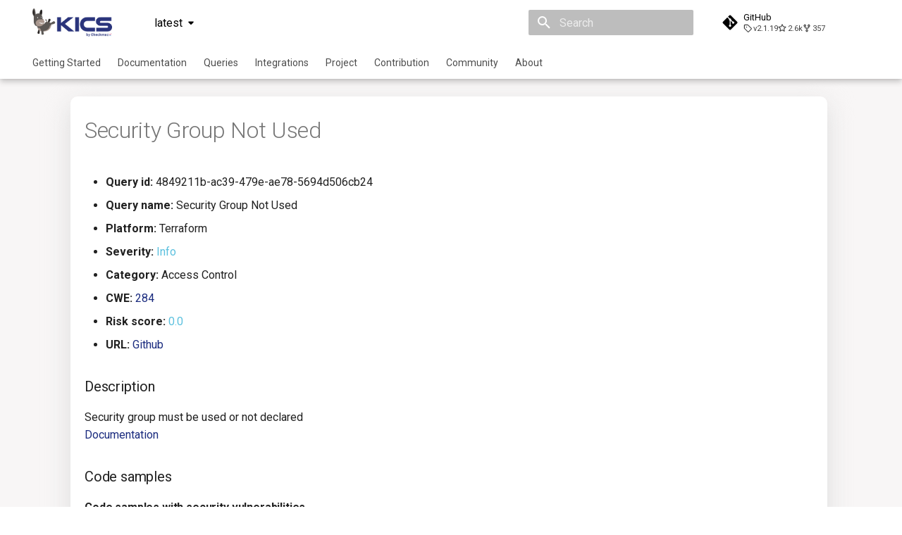

--- FILE ---
content_type: text/html; charset=utf-8
request_url: https://docs.kics.io/latest/queries/terraform-queries/aws/4849211b-ac39-479e-ae78-5694d506cb24/
body_size: 19605
content:

<!doctype html>
<html lang="en" class="no-js">
  <head>
    
      <meta charset="utf-8">
      <meta name="viewport" content="width=device-width,initial-scale=1">
      
        <meta name="description" content="Open source solution for static code analysis of Infrastructure as Code. Finding security vulnerabilities, compliance issues, and infrastructure misconfigurations during project development cycle.">
      
      
      
        <link rel="canonical" href="http://docs.kics.io/latest/queries/terraform-queries/aws/4849211b-ac39-479e-ae78-5694d506cb24/">
      
      
      
      
        
      
      
      <link rel="icon" href="../../../../img/logo/kics-donkey.ico">
      <meta name="generator" content="mkdocs-1.6.1, mkdocs-material-9.7.1">
    
    
      
        <title>Security Group Not Used - KICS</title>
      
    
    
      <link rel="stylesheet" href="../../../../assets/stylesheets/main.484c7ddc.min.css">
      
        
        <link rel="stylesheet" href="../../../../assets/stylesheets/palette.ab4e12ef.min.css">
      
      


    
    
      
    
    
      
        
        
        <link rel="preconnect" href="https://fonts.gstatic.com" crossorigin>
        <link rel="stylesheet" href="https://fonts.googleapis.com/css?family=Roboto:300,300i,400,400i,700,700i%7CRoboto+Mono:400,400i,700,700i&display=fallback">
        <style>:root{--md-text-font:"Roboto";--md-code-font:"Roboto Mono"}</style>
      
    
    
      <link rel="stylesheet" href="../../../../css/custom.css">
    
    <script>__md_scope=new URL("../../../..",location),__md_hash=e=>[...e].reduce(((e,_)=>(e<<5)-e+_.charCodeAt(0)),0),__md_get=(e,_=localStorage,t=__md_scope)=>JSON.parse(_.getItem(t.pathname+"."+e)),__md_set=(e,_,t=localStorage,a=__md_scope)=>{try{t.setItem(a.pathname+"."+e,JSON.stringify(_))}catch(e){}}</script>
    
      

    
    
  </head>
  
  
    
    
      
    
    
    
    
    <body dir="ltr" data-md-color-scheme="default" data-md-color-primary="indigo" data-md-color-accent="indigo">
  
    
    <input class="md-toggle" data-md-toggle="drawer" type="checkbox" id="__drawer" autocomplete="off">
    <input class="md-toggle" data-md-toggle="search" type="checkbox" id="__search" autocomplete="off">
    <label class="md-overlay" for="__drawer"></label>
    <div data-md-component="skip">
      
    </div>
    <div data-md-component="announce">
      
    </div>
    
      <div data-md-color-scheme="default" data-md-component="outdated" hidden>
        
      </div>
    
    
      

<header class="md-header" data-md-component="header">
  <nav class="md-header__inner md-grid" aria-label="Header">
    <a href="../../../.." title="KICS" class="md-header__button md-logo" aria-label="KICS" data-md-component="logo">
      
  <img src="../../../../img/logo/Checkmarx_Kics_Logo_fit_to_content.png" alt="logo">

    </a>
    <label class="md-header__button md-icon" for="__drawer">
      
      <svg xmlns="http://www.w3.org/2000/svg" viewBox="0 0 24 24"><path d="M3 6h18v2H3zm0 5h18v2H3zm0 5h18v2H3z"/></svg>
    </label>
    <div class="md-header__title" data-md-component="header-title">
      <div class="md-header__ellipsis">
        <div class="md-header__topic">
          <span class="md-ellipsis">
            KICS
          </span>
        </div>
        <div class="md-header__topic" data-md-component="header-topic">
          <span class="md-ellipsis">
            
              Security Group Not Used
            
          </span>
        </div>
      </div>
    </div>
    
      
        <form class="md-header__option" data-md-component="palette">
  
    
    
    
    <input class="md-option" data-md-color-media="" data-md-color-scheme="default" data-md-color-primary="indigo" data-md-color-accent="indigo"  aria-hidden="true"  type="radio" name="__palette" id="__palette_0">
    
  
</form>
      
    
    
      <script>var palette=__md_get("__palette");if(palette&&palette.color){if("(prefers-color-scheme)"===palette.color.media){var media=matchMedia("(prefers-color-scheme: light)"),input=document.querySelector(media.matches?"[data-md-color-media='(prefers-color-scheme: light)']":"[data-md-color-media='(prefers-color-scheme: dark)']");palette.color.media=input.getAttribute("data-md-color-media"),palette.color.scheme=input.getAttribute("data-md-color-scheme"),palette.color.primary=input.getAttribute("data-md-color-primary"),palette.color.accent=input.getAttribute("data-md-color-accent")}for(var[key,value]of Object.entries(palette.color))document.body.setAttribute("data-md-color-"+key,value)}</script>
    
    
    
      
      
        <label class="md-header__button md-icon" for="__search">
          
          <svg xmlns="http://www.w3.org/2000/svg" viewBox="0 0 24 24"><path d="M9.5 3A6.5 6.5 0 0 1 16 9.5c0 1.61-.59 3.09-1.56 4.23l.27.27h.79l5 5-1.5 1.5-5-5v-.79l-.27-.27A6.52 6.52 0 0 1 9.5 16 6.5 6.5 0 0 1 3 9.5 6.5 6.5 0 0 1 9.5 3m0 2C7 5 5 7 5 9.5S7 14 9.5 14 14 12 14 9.5 12 5 9.5 5"/></svg>
        </label>
        <div class="md-search" data-md-component="search" role="dialog">
  <label class="md-search__overlay" for="__search"></label>
  <div class="md-search__inner" role="search">
    <form class="md-search__form" name="search">
      <input type="text" class="md-search__input" name="query" aria-label="Search" placeholder="Search" autocapitalize="off" autocorrect="off" autocomplete="off" spellcheck="false" data-md-component="search-query" required>
      <label class="md-search__icon md-icon" for="__search">
        
        <svg xmlns="http://www.w3.org/2000/svg" viewBox="0 0 24 24"><path d="M9.5 3A6.5 6.5 0 0 1 16 9.5c0 1.61-.59 3.09-1.56 4.23l.27.27h.79l5 5-1.5 1.5-5-5v-.79l-.27-.27A6.52 6.52 0 0 1 9.5 16 6.5 6.5 0 0 1 3 9.5 6.5 6.5 0 0 1 9.5 3m0 2C7 5 5 7 5 9.5S7 14 9.5 14 14 12 14 9.5 12 5 9.5 5"/></svg>
        
        <svg xmlns="http://www.w3.org/2000/svg" viewBox="0 0 24 24"><path d="M20 11v2H8l5.5 5.5-1.42 1.42L4.16 12l7.92-7.92L13.5 5.5 8 11z"/></svg>
      </label>
      <nav class="md-search__options" aria-label="Search">
        
        <button type="reset" class="md-search__icon md-icon" title="Clear" aria-label="Clear" tabindex="-1">
          
          <svg xmlns="http://www.w3.org/2000/svg" viewBox="0 0 24 24"><path d="M19 6.41 17.59 5 12 10.59 6.41 5 5 6.41 10.59 12 5 17.59 6.41 19 12 13.41 17.59 19 19 17.59 13.41 12z"/></svg>
        </button>
      </nav>
      
    </form>
    <div class="md-search__output">
      <div class="md-search__scrollwrap" tabindex="0" data-md-scrollfix>
        <div class="md-search-result" data-md-component="search-result">
          <div class="md-search-result__meta">
            Initializing search
          </div>
          <ol class="md-search-result__list" role="presentation"></ol>
        </div>
      </div>
    </div>
  </div>
</div>
      
    
    
      <div class="md-header__source">
        <a href="https://github.com/Checkmarx/kics/" title="Go to repository" class="md-source" data-md-component="source">
  <div class="md-source__icon md-icon">
    
    <svg xmlns="http://www.w3.org/2000/svg" viewBox="0 0 448 512"><!--! Font Awesome Free 7.1.0 by @fontawesome - https://fontawesome.com License - https://fontawesome.com/license/free (Icons: CC BY 4.0, Fonts: SIL OFL 1.1, Code: MIT License) Copyright 2025 Fonticons, Inc.--><path d="M439.6 236.1 244 40.5c-5.4-5.5-12.8-8.5-20.4-8.5s-15 3-20.4 8.4L162.5 81l51.5 51.5c27.1-9.1 52.7 16.8 43.4 43.7l49.7 49.7c34.2-11.8 61.2 31 35.5 56.7-26.5 26.5-70.2-2.9-56-37.3L240.3 199v121.9c25.3 12.5 22.3 41.8 9.1 55-6.4 6.4-15.2 10.1-24.3 10.1s-17.8-3.6-24.3-10.1c-17.6-17.6-11.1-46.9 11.2-56v-123c-20.8-8.5-24.6-30.7-18.6-45L142.6 101 8.5 235.1C3 240.6 0 247.9 0 255.5s3 15 8.5 20.4l195.6 195.7c5.4 5.4 12.7 8.4 20.4 8.4s15-3 20.4-8.4l194.7-194.7c5.4-5.4 8.4-12.8 8.4-20.4s-3-15-8.4-20.4"/></svg>
  </div>
  <div class="md-source__repository">
    GitHub
  </div>
</a>
      </div>
    
  </nav>
  
</header>
    
    <div class="md-container" data-md-component="container">
      
      
        
          
            
<nav class="md-tabs" aria-label="Tabs" data-md-component="tabs">
  <div class="md-grid">
    <ul class="md-tabs__list">
      
        
  
  
  
  
    <li class="md-tabs__item">
      <a href="../../../../getting-started/" class="md-tabs__link">
        
  
  
    
  
  Getting Started

      </a>
    </li>
  

      
        
  
  
  
  
    
    
      <li class="md-tabs__item">
        <a href="../../../../documentation/" class="md-tabs__link">
          
  
  
  Documentation

        </a>
      </li>
    
  

      
        
  
  
  
  
    
    
      <li class="md-tabs__item">
        <a href="../../../" class="md-tabs__link">
          
  
  
  Queries

        </a>
      </li>
    
  

      
        
  
  
  
  
    
    
      <li class="md-tabs__item">
        <a href="../../../../integrations/" class="md-tabs__link">
          
  
  
  Integrations

        </a>
      </li>
    
  

      
        
  
  
  
  
    
    
      <li class="md-tabs__item">
        <a href="../../../../roadmap/" class="md-tabs__link">
          
  
  
  Project

        </a>
      </li>
    
  

      
        
  
  
  
  
    <li class="md-tabs__item">
      <a href="../../../../CONTRIBUTING/" class="md-tabs__link">
        
  
  
    
  
  Contribution

      </a>
    </li>
  

      
        
  
  
  
  
    <li class="md-tabs__item">
      <a href="../../../../community/" class="md-tabs__link">
        
  
  
    
  
  Community

      </a>
    </li>
  

      
        
  
  
  
  
    <li class="md-tabs__item">
      <a href="../../../../about/" class="md-tabs__link">
        
  
  
    
  
  About

      </a>
    </li>
  

      
    </ul>
  </div>
</nav>
          
        
      
      <main class="md-main" data-md-component="main">
        <div class="md-main__inner md-grid">
          
            
              
                
              
              <div class="md-sidebar md-sidebar--primary" data-md-component="sidebar" data-md-type="navigation" hidden>
                <div class="md-sidebar__scrollwrap">
                  <div class="md-sidebar__inner">
                    


  


  

<nav class="md-nav md-nav--primary md-nav--lifted md-nav--integrated" aria-label="Navigation" data-md-level="0">
  <label class="md-nav__title" for="__drawer">
    <a href="../../../.." title="KICS" class="md-nav__button md-logo" aria-label="KICS" data-md-component="logo">
      
  <img src="../../../../img/logo/Checkmarx_Kics_Logo_fit_to_content.png" alt="logo">

    </a>
    KICS
  </label>
  
    <div class="md-nav__source">
      <a href="https://github.com/Checkmarx/kics/" title="Go to repository" class="md-source" data-md-component="source">
  <div class="md-source__icon md-icon">
    
    <svg xmlns="http://www.w3.org/2000/svg" viewBox="0 0 448 512"><!--! Font Awesome Free 7.1.0 by @fontawesome - https://fontawesome.com License - https://fontawesome.com/license/free (Icons: CC BY 4.0, Fonts: SIL OFL 1.1, Code: MIT License) Copyright 2025 Fonticons, Inc.--><path d="M439.6 236.1 244 40.5c-5.4-5.5-12.8-8.5-20.4-8.5s-15 3-20.4 8.4L162.5 81l51.5 51.5c27.1-9.1 52.7 16.8 43.4 43.7l49.7 49.7c34.2-11.8 61.2 31 35.5 56.7-26.5 26.5-70.2-2.9-56-37.3L240.3 199v121.9c25.3 12.5 22.3 41.8 9.1 55-6.4 6.4-15.2 10.1-24.3 10.1s-17.8-3.6-24.3-10.1c-17.6-17.6-11.1-46.9 11.2-56v-123c-20.8-8.5-24.6-30.7-18.6-45L142.6 101 8.5 235.1C3 240.6 0 247.9 0 255.5s3 15 8.5 20.4l195.6 195.7c5.4 5.4 12.7 8.4 20.4 8.4s15-3 20.4-8.4l194.7-194.7c5.4-5.4 8.4-12.8 8.4-20.4s-3-15-8.4-20.4"/></svg>
  </div>
  <div class="md-source__repository">
    GitHub
  </div>
</a>
    </div>
  
  <ul class="md-nav__list" data-md-scrollfix>
    
      
      
  
  
  
  
    <li class="md-nav__item">
      <a href="../../../../getting-started/" class="md-nav__link">
        
  
  
  <span class="md-ellipsis">
    
  
    Getting Started
  

    
  </span>
  
  

      </a>
    </li>
  

    
      
      
  
  
  
  
    
    
    
    
      
      
    
    
    <li class="md-nav__item md-nav__item--nested">
      
        
        
        <input class="md-nav__toggle md-toggle " type="checkbox" id="__nav_2" >
        
          
          <label class="md-nav__link" for="__nav_2" id="__nav_2_label" tabindex="0">
            
  
  
  <span class="md-ellipsis">
    
  
    Documentation
  

    
  </span>
  
  

            <span class="md-nav__icon md-icon"></span>
          </label>
        
        <nav class="md-nav" data-md-level="1" aria-labelledby="__nav_2_label" aria-expanded="false">
          <label class="md-nav__title" for="__nav_2">
            <span class="md-nav__icon md-icon"></span>
            
  
    Documentation
  

          </label>
          <ul class="md-nav__list" data-md-scrollfix>
            
              
                
  
  
  
  
    <li class="md-nav__item">
      <a href="../../../../documentation/" class="md-nav__link">
        
  
  
  <span class="md-ellipsis">
    
  
    Installation
  

    
  </span>
  
  

      </a>
    </li>
  

              
            
              
                
  
  
  
  
    <li class="md-nav__item">
      <a href="../../../../commands/" class="md-nav__link">
        
  
  
  <span class="md-ellipsis">
    
  
    Command Line Interface
  

    
  </span>
  
  

      </a>
    </li>
  

              
            
              
                
  
  
  
  
    <li class="md-nav__item">
      <a href="../../../../configuration-file/" class="md-nav__link">
        
  
  
  <span class="md-ellipsis">
    
  
    Configuration
  

    
  </span>
  
  

      </a>
    </li>
  

              
            
              
                
  
  
  
  
    <li class="md-nav__item">
      <a href="../../../../running-kics/" class="md-nav__link">
        
  
  
  <span class="md-ellipsis">
    
  
    Running KICS
  

    
  </span>
  
  

      </a>
    </li>
  

              
            
              
                
  
  
  
  
    <li class="md-nav__item">
      <a href="../../../../results/" class="md-nav__link">
        
  
  
  <span class="md-ellipsis">
    
  
    Results
  

    
  </span>
  
  

      </a>
    </li>
  

              
            
              
                
  
  
  
  
    <li class="md-nav__item">
      <a href="../../../../platforms/" class="md-nav__link">
        
  
  
  <span class="md-ellipsis">
    
  
    Platforms
  

    
  </span>
  
  

      </a>
    </li>
  

              
            
              
                
  
  
  
  
    <li class="md-nav__item">
      <a href="../../../../utilities/" class="md-nav__link">
        
  
  
  <span class="md-ellipsis">
    
  
    Utilities
  

    
  </span>
  
  

      </a>
    </li>
  

              
            
              
                
  
  
  
  
    <li class="md-nav__item">
      <a href="../../../../architecture/" class="md-nav__link">
        
  
  
  <span class="md-ellipsis">
    
  
    Architecture
  

    
  </span>
  
  

      </a>
    </li>
  

              
            
              
                
  
  
  
  
    <li class="md-nav__item">
      <a href="../../../../kics_auto_remediation/" class="md-nav__link">
        
  
  
  <span class="md-ellipsis">
    
  
    Auto Remediation
  

    
  </span>
  
  

      </a>
    </li>
  

              
            
              
                
  
  
  
  
    <li class="md-nav__item">
      <a href="../../../../certifications/" class="md-nav__link">
        
  
  
  <span class="md-ellipsis">
    
  
    Certifications
  

    
  </span>
  
  

      </a>
    </li>
  

              
            
              
                
  
  
  
  
    <li class="md-nav__item">
      <a href="../../../../future_improvements/" class="md-nav__link">
        
  
  
  <span class="md-ellipsis">
    
  
    Future Improvements
  

    
  </span>
  
  

      </a>
    </li>
  

              
            
              
                
  
  
  
  
    <li class="md-nav__item">
      <a href="../../../../changes/" class="md-nav__link">
        
  
  
  <span class="md-ellipsis">
    
  
    Changes in v1.3.0
  

    
  </span>
  
  

      </a>
    </li>
  

              
            
              
                
  
  
  
  
    <li class="md-nav__item">
      <a href="../../../../changes1_6/" class="md-nav__link">
        
  
  
  <span class="md-ellipsis">
    
  
    Changes in v1.6.0
  

    
  </span>
  
  

      </a>
    </li>
  

              
            
              
                
  
  
  
  
    <li class="md-nav__item">
      <a href="../../../../changes1_7/" class="md-nav__link">
        
  
  
  <span class="md-ellipsis">
    
  
    Changes in v1.7.0
  

    
  </span>
  
  

      </a>
    </li>
  

              
            
          </ul>
        </nav>
      
    </li>
  

    
      
      
  
  
  
  
    
    
    
    
      
      
    
    
    <li class="md-nav__item md-nav__item--nested">
      
        
        
        <input class="md-nav__toggle md-toggle " type="checkbox" id="__nav_3" >
        
          
          <label class="md-nav__link" for="__nav_3" id="__nav_3_label" tabindex="0">
            
  
  
  <span class="md-ellipsis">
    
  
    Queries
  

    
  </span>
  
  

            <span class="md-nav__icon md-icon"></span>
          </label>
        
        <nav class="md-nav" data-md-level="1" aria-labelledby="__nav_3_label" aria-expanded="false">
          <label class="md-nav__title" for="__nav_3">
            <span class="md-nav__icon md-icon"></span>
            
  
    Queries
  

          </label>
          <ul class="md-nav__list" data-md-scrollfix>
            
              
                
  
  
  
  
    <li class="md-nav__item">
      <a href="../../../" class="md-nav__link">
        
  
  
  <span class="md-ellipsis">
    
  
    General Info
  

    
  </span>
  
  

      </a>
    </li>
  

              
            
              
                
  
  
  
  
    <li class="md-nav__item">
      <a href="../../../../creating-queries/" class="md-nav__link">
        
  
  
  <span class="md-ellipsis">
    
  
    Creating Queries
  

    
  </span>
  
  

      </a>
    </li>
  

              
            
              
                
  
  
  
  
    <li class="md-nav__item">
      <a href="../../../../secrets/" class="md-nav__link">
        
  
  
  <span class="md-ellipsis">
    
  
    Passwords And Secrets
  

    
  </span>
  
  

      </a>
    </li>
  

              
            
              
                
  
  
  
  
    <li class="md-nav__item">
      <a href="../../../../bom/" class="md-nav__link">
        
  
  
  <span class="md-ellipsis">
    
  
    Bill of Materials
  

    
  </span>
  
  

      </a>
    </li>
  

              
            
              
                
  
  
  
  
    
    
    
    
      
      
    
    
    <li class="md-nav__item md-nav__item--nested">
      
        
        
        <input class="md-nav__toggle md-toggle " type="checkbox" id="__nav_3_5" >
        
          
          <label class="md-nav__link" for="__nav_3_5" id="__nav_3_5_label" tabindex="0">
            
  
  
  <span class="md-ellipsis">
    
  
    Queries List
  

    
  </span>
  
  

            <span class="md-nav__icon md-icon"></span>
          </label>
        
        <nav class="md-nav" data-md-level="2" aria-labelledby="__nav_3_5_label" aria-expanded="false">
          <label class="md-nav__title" for="__nav_3_5">
            <span class="md-nav__icon md-icon"></span>
            
  
    Queries List
  

          </label>
          <ul class="md-nav__list" data-md-scrollfix>
            
              
                
  
  
  
  
    <li class="md-nav__item">
      <a href="../../../all-queries/" class="md-nav__link">
        
  
  
  <span class="md-ellipsis">
    
  
    All
  

    
  </span>
  
  

      </a>
    </li>
  

              
            
              
                
  
  
  
  
    <li class="md-nav__item">
      <a href="../../../ansible-queries/" class="md-nav__link">
        
  
  
  <span class="md-ellipsis">
    
  
    Ansible
  

    
  </span>
  
  

      </a>
    </li>
  

              
            
              
                
  
  
  
  
    <li class="md-nav__item">
      <a href="../../../azureresourcemanager-queries/" class="md-nav__link">
        
  
  
  <span class="md-ellipsis">
    
  
    Azure Resource Manager
  

    
  </span>
  
  

      </a>
    </li>
  

              
            
              
                
  
  
  
  
    <li class="md-nav__item">
      <a href="../../../buildah-queries/" class="md-nav__link">
        
  
  
  <span class="md-ellipsis">
    
  
    Buildah
  

    
  </span>
  
  

      </a>
    </li>
  

              
            
              
                
  
  
  
  
    <li class="md-nav__item">
      <a href="../../../cicd-queries/" class="md-nav__link">
        
  
  
  <span class="md-ellipsis">
    
  
    CICD
  

    
  </span>
  
  

      </a>
    </li>
  

              
            
              
                
  
  
  
  
    <li class="md-nav__item">
      <a href="../../../cloudformation-queries/" class="md-nav__link">
        
  
  
  <span class="md-ellipsis">
    
  
    CloudFormation
  

    
  </span>
  
  

      </a>
    </li>
  

              
            
              
                
  
  
  
  
    <li class="md-nav__item">
      <a href="../../../common-queries/" class="md-nav__link">
        
  
  
  <span class="md-ellipsis">
    
  
    Common
  

    
  </span>
  
  

      </a>
    </li>
  

              
            
              
                
  
  
  
  
    <li class="md-nav__item">
      <a href="../../../crossplane-queries/" class="md-nav__link">
        
  
  
  <span class="md-ellipsis">
    
  
    Crossplane
  

    
  </span>
  
  

      </a>
    </li>
  

              
            
              
                
  
  
  
  
    <li class="md-nav__item">
      <a href="../../../dockercompose-queries/" class="md-nav__link">
        
  
  
  <span class="md-ellipsis">
    
  
    Docker Compose
  

    
  </span>
  
  

      </a>
    </li>
  

              
            
              
                
  
  
  
  
    <li class="md-nav__item">
      <a href="../../../dockerfile-queries/" class="md-nav__link">
        
  
  
  <span class="md-ellipsis">
    
  
    Dockerfile
  

    
  </span>
  
  

      </a>
    </li>
  

              
            
              
                
  
  
  
  
    <li class="md-nav__item">
      <a href="../../../googledeploymentmanager-queries/" class="md-nav__link">
        
  
  
  <span class="md-ellipsis">
    
  
    Google Deployment Manager
  

    
  </span>
  
  

      </a>
    </li>
  

              
            
              
                
  
  
  
  
    <li class="md-nav__item">
      <a href="../../../grpc-queries/" class="md-nav__link">
        
  
  
  <span class="md-ellipsis">
    
  
    gRPC
  

    
  </span>
  
  

      </a>
    </li>
  

              
            
              
                
  
  
  
  
    <li class="md-nav__item">
      <a href="../../../knative-queries/" class="md-nav__link">
        
  
  
  <span class="md-ellipsis">
    
  
    Knative
  

    
  </span>
  
  

      </a>
    </li>
  

              
            
              
                
  
  
  
  
    <li class="md-nav__item">
      <a href="../../../kubernetes-queries/" class="md-nav__link">
        
  
  
  <span class="md-ellipsis">
    
  
    Kubernetes
  

    
  </span>
  
  

      </a>
    </li>
  

              
            
              
                
  
  
  
  
    <li class="md-nav__item">
      <a href="../../../openapi-queries/" class="md-nav__link">
        
  
  
  <span class="md-ellipsis">
    
  
    OpenAPI
  

    
  </span>
  
  

      </a>
    </li>
  

              
            
              
                
  
  
  
  
    <li class="md-nav__item">
      <a href="../../../pulumi-queries/" class="md-nav__link">
        
  
  
  <span class="md-ellipsis">
    
  
    Pulumi
  

    
  </span>
  
  

      </a>
    </li>
  

              
            
              
                
  
  
  
  
    <li class="md-nav__item">
      <a href="../../../serverlessfw-queries/" class="md-nav__link">
        
  
  
  <span class="md-ellipsis">
    
  
    ServerlessFW
  

    
  </span>
  
  

      </a>
    </li>
  

              
            
              
                
  
  
  
  
    <li class="md-nav__item">
      <a href="../../" class="md-nav__link">
        
  
  
  <span class="md-ellipsis">
    
  
    Terraform
  

    
  </span>
  
  

      </a>
    </li>
  

              
            
          </ul>
        </nav>
      
    </li>
  

              
            
          </ul>
        </nav>
      
    </li>
  

    
      
      
  
  
  
  
    
    
    
    
      
      
    
    
    <li class="md-nav__item md-nav__item--nested">
      
        
        
        <input class="md-nav__toggle md-toggle " type="checkbox" id="__nav_4" >
        
          
          <label class="md-nav__link" for="__nav_4" id="__nav_4_label" tabindex="0">
            
  
  
  <span class="md-ellipsis">
    
  
    Integrations
  

    
  </span>
  
  

            <span class="md-nav__icon md-icon"></span>
          </label>
        
        <nav class="md-nav" data-md-level="1" aria-labelledby="__nav_4_label" aria-expanded="false">
          <label class="md-nav__title" for="__nav_4">
            <span class="md-nav__icon md-icon"></span>
            
  
    Integrations
  

          </label>
          <ul class="md-nav__list" data-md-scrollfix>
            
              
                
  
  
  
  
    <li class="md-nav__item">
      <a href="../../../../integrations/" class="md-nav__link">
        
  
  
  <span class="md-ellipsis">
    
  
    Overview
  

    
  </span>
  
  

      </a>
    </li>
  

              
            
              
                
  
  
  
  
    <li class="md-nav__item">
      <a href="../../../../integrations_azurepipelines/" class="md-nav__link">
        
  
  
  <span class="md-ellipsis">
    
  
    Azure DevOps
  

    
  </span>
  
  

      </a>
    </li>
  

              
            
              
                
  
  
  
  
    <li class="md-nav__item">
      <a href="../../../../integrations_bamboo/" class="md-nav__link">
        
  
  
  <span class="md-ellipsis">
    
  
    Bamboo
  

    
  </span>
  
  

      </a>
    </li>
  

              
            
              
                
  
  
  
  
    <li class="md-nav__item">
      <a href="../../../../integrations_bitbucketpipelines/" class="md-nav__link">
        
  
  
  <span class="md-ellipsis">
    
  
    Bitbucket Pipelines
  

    
  </span>
  
  

      </a>
    </li>
  

              
            
              
                
  
  
  
  
    <li class="md-nav__item">
      <a href="../../../../integrations_circleci/" class="md-nav__link">
        
  
  
  <span class="md-ellipsis">
    
  
    CircleCI
  

    
  </span>
  
  

      </a>
    </li>
  

              
            
              
                
  
  
  
  
    <li class="md-nav__item">
      <a href="../../../../integrations_codefresh/" class="md-nav__link">
        
  
  
  <span class="md-ellipsis">
    
  
    Codefresh
  

    
  </span>
  
  

      </a>
    </li>
  

              
            
              
                
  
  
  
  
    <li class="md-nav__item">
      <a href="../../../../integrations_ghactions/" class="md-nav__link">
        
  
  
  <span class="md-ellipsis">
    
  
    Github Actions
  

    
  </span>
  
  

      </a>
    </li>
  

              
            
              
                
  
  
  
  
    <li class="md-nav__item">
      <a href="../../../../integrations_gitlabci/" class="md-nav__link">
        
  
  
  <span class="md-ellipsis">
    
  
    Gitlab CI
  

    
  </span>
  
  

      </a>
    </li>
  

              
            
              
                
  
  
  
  
    <li class="md-nav__item">
      <a href="../../../../integrations_jenkins/" class="md-nav__link">
        
  
  
  <span class="md-ellipsis">
    
  
    Jenkins
  

    
  </span>
  
  

      </a>
    </li>
  

              
            
              
                
  
  
  
  
    <li class="md-nav__item">
      <a href="../../../../integrations_teamcity/" class="md-nav__link">
        
  
  
  <span class="md-ellipsis">
    
  
    TeamCity
  

    
  </span>
  
  

      </a>
    </li>
  

              
            
              
                
  
  
  
  
    <li class="md-nav__item">
      <a href="../../../../integrations_travisci/" class="md-nav__link">
        
  
  
  <span class="md-ellipsis">
    
  
    Travis CI
  

    
  </span>
  
  

      </a>
    </li>
  

              
            
              
                
  
  
  
  
    <li class="md-nav__item">
      <a href="../../../../integrations_tfcloud/" class="md-nav__link">
        
  
  
  <span class="md-ellipsis">
    
  
    Terraform Cloud
  

    
  </span>
  
  

      </a>
    </li>
  

              
            
              
                
  
  
  
  
    <li class="md-nav__item">
      <a href="../../../../integrations_aws_codebuild/" class="md-nav__link">
        
  
  
  <span class="md-ellipsis">
    
  
    AWS CodeBuild
  

    
  </span>
  
  

      </a>
    </li>
  

              
            
              
                
  
  
  
  
    <li class="md-nav__item">
      <a href="../../../../BADGE/" class="md-nav__link">
        
  
  
  <span class="md-ellipsis">
    
  
    Badge
  

    
  </span>
  
  

      </a>
    </li>
  

              
            
              
                
  
  
  
  
    <li class="md-nav__item">
      <a href="../../../../integrations_pre_commit/" class="md-nav__link">
        
  
  
  <span class="md-ellipsis">
    
  
    Using pre-commit hooks
  

    
  </span>
  
  

      </a>
    </li>
  

              
            
              
                
  
  
  
  
    <li class="md-nav__item">
      <a href="../../../../integrations_terraformer/" class="md-nav__link">
        
  
  
  <span class="md-ellipsis">
    
  
    Terraformer
  

    
  </span>
  
  

      </a>
    </li>
  

              
            
              
                
  
  
  
  
    <li class="md-nav__item">
      <a href="../../../../integrations_auto_scanning_visual_studio/" class="md-nav__link">
        
  
  
  <span class="md-ellipsis">
    
  
    KICS Auto Scanning
  

    
  </span>
  
  

      </a>
    </li>
  

              
            
              
                
  
  
  
  
    <li class="md-nav__item">
      <a href="../../../../integrations_kuberneter/" class="md-nav__link">
        
  
  
  <span class="md-ellipsis">
    
  
    Kuberneter
  

    
  </span>
  
  

      </a>
    </li>
  

              
            
              
                
  
  
  
  
    <li class="md-nav__item">
      <a href="../../../../integrations_aws_cdk/" class="md-nav__link">
        
  
  
  <span class="md-ellipsis">
    
  
    AWS CDK
  

    
  </span>
  
  

      </a>
    </li>
  

              
            
          </ul>
        </nav>
      
    </li>
  

    
      
      
  
  
  
  
    
    
    
    
      
      
    
    
    <li class="md-nav__item md-nav__item--nested">
      
        
        
        <input class="md-nav__toggle md-toggle " type="checkbox" id="__nav_5" >
        
          
          <label class="md-nav__link" for="__nav_5" id="__nav_5_label" tabindex="0">
            
  
  
  <span class="md-ellipsis">
    
  
    Project
  

    
  </span>
  
  

            <span class="md-nav__icon md-icon"></span>
          </label>
        
        <nav class="md-nav" data-md-level="1" aria-labelledby="__nav_5_label" aria-expanded="false">
          <label class="md-nav__title" for="__nav_5">
            <span class="md-nav__icon md-icon"></span>
            
  
    Project
  

          </label>
          <ul class="md-nav__list" data-md-scrollfix>
            
              
                
  
  
  
  
    <li class="md-nav__item">
      <a href="../../../../roadmap/" class="md-nav__link">
        
  
  
  <span class="md-ellipsis">
    
  
    Roadmap
  

    
  </span>
  
  

      </a>
    </li>
  

              
            
              
                
  
  
  
  
    <li class="md-nav__item">
      <a href="https://github.com/Checkmarx/kics/projects" class="md-nav__link">
        
  
  
  <span class="md-ellipsis">
    
  
    Plans
  

    
  </span>
  
  

      </a>
    </li>
  

              
            
              
                
  
  
  
  
    <li class="md-nav__item">
      <a href="https://github.com/Checkmarx/kics/issues" class="md-nav__link">
        
  
  
  <span class="md-ellipsis">
    
  
    Issues
  

    
  </span>
  
  

      </a>
    </li>
  

              
            
              
                
  
  
  
  
    <li class="md-nav__item">
      <a href="../../../../releases/" class="md-nav__link">
        
  
  
  <span class="md-ellipsis">
    
  
    Releases
  

    
  </span>
  
  

      </a>
    </li>
  

              
            
              
                
  
  
  
  
    <li class="md-nav__item">
      <a href="../../../../performance/" class="md-nav__link">
        
  
  
  <span class="md-ellipsis">
    
  
    Performance
  

    
  </span>
  
  

      </a>
    </li>
  

              
            
          </ul>
        </nav>
      
    </li>
  

    
      
      
  
  
  
  
    <li class="md-nav__item">
      <a href="../../../../CONTRIBUTING/" class="md-nav__link">
        
  
  
  <span class="md-ellipsis">
    
  
    Contribution
  

    
  </span>
  
  

      </a>
    </li>
  

    
      
      
  
  
  
  
    <li class="md-nav__item">
      <a href="../../../../community/" class="md-nav__link">
        
  
  
  <span class="md-ellipsis">
    
  
    Community
  

    
  </span>
  
  

      </a>
    </li>
  

    
      
      
  
  
  
  
    <li class="md-nav__item">
      <a href="../../../../about/" class="md-nav__link">
        
  
  
  <span class="md-ellipsis">
    
  
    About
  

    
  </span>
  
  

      </a>
    </li>
  

    
  </ul>
</nav>
                  </div>
                </div>
              </div>
            
            
          
          
            <div class="md-content" data-md-component="content">
              
              <article class="md-content__inner md-typeset">
                
                  
  



  
  


  <h1>Security Group Not Used</h1>

<style>
  .highlight .hll {
    background-color: #ff171742;
  }
  .md-content {
    max-width: 1100px;
    margin: 0 auto;
  }
</style>

<ul>
<li><strong>Query id:</strong> 4849211b-ac39-479e-ae78-5694d506cb24</li>
<li><strong>Query name:</strong> Security Group Not Used</li>
<li><strong>Platform:</strong> Terraform</li>
<li><strong>Severity:</strong> <span style="color:#5bc0de">Info</span></li>
<li><strong>Category:</strong> Access Control</li>
<li><strong>CWE:</strong> <a href="https://cwe.mitre.org/data/definitions/284.html" onclick="newWindowOpenerSafe(event, 'https://cwe.mitre.org/data/definitions/284.html')">284</a></li>
<li><strong>Risk score:</strong> <span style="color:#5bc0de">0.0</span></li>
<li><strong>URL:</strong> <a href="https://github.com/Checkmarx/kics/tree/master/assets/queries/terraform/aws/security_groups_not_used">Github</a></li>
</ul>
<h3 id="description">Description<a class="headerlink" href="#description" title="Permanent link">&para;</a></h3>
<p>Security group must be used or not declared<br>
<a href="https://registry.terraform.io/providers/hashicorp/aws/latest/docs/resources/security_group">Documentation</a></p>
<h3 id="code_samples">Code samples<a class="headerlink" href="#code_samples" title="Permanent link">&para;</a></h3>
<h4 id="code_samples_with_security_vulnerabilities">Code samples with security vulnerabilities<a class="headerlink" href="#code_samples_with_security_vulnerabilities" title="Permanent link">&para;</a></h4>
<p><div class="highlight"><span class="filename">Positive test num. 1 - tf file</span><pre><span></span><code><a id="__codelineno-0-1" name="__codelineno-0-1" href="#__codelineno-0-1"></a><span class="kr">resource</span><span class="w"> </span><span class="nc">&quot;aws_lb&quot;</span><span class="w"> </span><span class="nv">&quot;test&quot;</span><span class="w"> </span><span class="p">{</span>
<a id="__codelineno-0-2" name="__codelineno-0-2" href="#__codelineno-0-2"></a><span class="w">  </span><span class="na">name</span><span class="w"> </span><span class="o">=</span><span class="w"> </span><span class="s2">&quot;test&quot;</span>
<a id="__codelineno-0-3" name="__codelineno-0-3" href="#__codelineno-0-3"></a><span class="w">  </span><span class="na">load_balancer_type</span><span class="w"> </span><span class="o">=</span><span class="w"> </span><span class="s2">&quot;application&quot;</span>
<a id="__codelineno-0-4" name="__codelineno-0-4" href="#__codelineno-0-4"></a><span class="w">  </span><span class="na">subnets</span><span class="w"> </span><span class="o">=</span><span class="w"> </span><span class="p">[</span><span class="nv">aws_subnet.subnet1.id</span><span class="p">,</span><span class="w"> </span><span class="nv">aws_subnet.subnet2.id</span><span class="p">]</span>
<a id="__codelineno-0-5" name="__codelineno-0-5" href="#__codelineno-0-5"></a><span class="w">  </span><span class="na">internal</span><span class="w"> </span><span class="o">=</span><span class="w"> </span><span class="no">true</span>
<a id="__codelineno-0-6" name="__codelineno-0-6" href="#__codelineno-0-6"></a><span class="p">}</span>
<a id="__codelineno-0-7" name="__codelineno-0-7" href="#__codelineno-0-7"></a>
<a id="__codelineno-0-8" name="__codelineno-0-8" href="#__codelineno-0-8"></a><span class="hll"><span class="kr">resource</span><span class="w"> </span><span class="nc">&quot;aws_security_group&quot;</span><span class="w"> </span><span class="nv">&quot;allow_tls&quot;</span><span class="w"> </span><span class="p">{</span>
</span><a id="__codelineno-0-9" name="__codelineno-0-9" href="#__codelineno-0-9"></a><span class="w">  </span><span class="na">name</span><span class="w">        </span><span class="o">=</span><span class="w"> </span><span class="s2">&quot;allow_tls&quot;</span>
<a id="__codelineno-0-10" name="__codelineno-0-10" href="#__codelineno-0-10"></a><span class="w">  </span><span class="na">description</span><span class="w"> </span><span class="o">=</span><span class="w"> </span><span class="s2">&quot;Allow TLS inbound traffic&quot;</span>
<a id="__codelineno-0-11" name="__codelineno-0-11" href="#__codelineno-0-11"></a><span class="w">  </span><span class="na">vpc_id</span><span class="w">      </span><span class="o">=</span><span class="w"> </span><span class="nv">aws_vpc.main.id</span>
<a id="__codelineno-0-12" name="__codelineno-0-12" href="#__codelineno-0-12"></a>
<a id="__codelineno-0-13" name="__codelineno-0-13" href="#__codelineno-0-13"></a><span class="w">  </span><span class="nb">ingress</span><span class="w"> </span><span class="p">{</span>
<a id="__codelineno-0-14" name="__codelineno-0-14" href="#__codelineno-0-14"></a><span class="w">    </span><span class="na">description</span><span class="w">      </span><span class="o">=</span><span class="w"> </span><span class="s2">&quot;TLS from VPC&quot;</span>
<a id="__codelineno-0-15" name="__codelineno-0-15" href="#__codelineno-0-15"></a><span class="w">    </span><span class="na">from_port</span><span class="w">        </span><span class="o">=</span><span class="w"> </span><span class="m">443</span>
<a id="__codelineno-0-16" name="__codelineno-0-16" href="#__codelineno-0-16"></a><span class="w">    </span><span class="na">to_port</span><span class="w">          </span><span class="o">=</span><span class="w"> </span><span class="m">443</span>
<a id="__codelineno-0-17" name="__codelineno-0-17" href="#__codelineno-0-17"></a><span class="w">    </span><span class="na">protocol</span><span class="w">         </span><span class="o">=</span><span class="w"> </span><span class="s2">&quot;tcp&quot;</span>
<a id="__codelineno-0-18" name="__codelineno-0-18" href="#__codelineno-0-18"></a><span class="w">    </span><span class="na">cidr_blocks</span><span class="w">      </span><span class="o">=</span><span class="w"> </span><span class="p">[</span><span class="nv">aws_vpc.main.cidr_block</span><span class="p">]</span>
<a id="__codelineno-0-19" name="__codelineno-0-19" href="#__codelineno-0-19"></a><span class="w">    </span><span class="na">ipv6_cidr_blocks</span><span class="w"> </span><span class="o">=</span><span class="w"> </span><span class="p">[</span><span class="nv">aws_vpc.main.ipv6_cidr_block</span><span class="p">]</span>
<a id="__codelineno-0-20" name="__codelineno-0-20" href="#__codelineno-0-20"></a><span class="w">  </span><span class="p">}</span>
<a id="__codelineno-0-21" name="__codelineno-0-21" href="#__codelineno-0-21"></a>
<a id="__codelineno-0-22" name="__codelineno-0-22" href="#__codelineno-0-22"></a><span class="w">  </span><span class="nb">egress</span><span class="w"> </span><span class="p">{</span>
<a id="__codelineno-0-23" name="__codelineno-0-23" href="#__codelineno-0-23"></a><span class="w">    </span><span class="na">from_port</span><span class="w">        </span><span class="o">=</span><span class="w"> </span><span class="m">0</span>
<a id="__codelineno-0-24" name="__codelineno-0-24" href="#__codelineno-0-24"></a><span class="w">    </span><span class="na">to_port</span><span class="w">          </span><span class="o">=</span><span class="w"> </span><span class="m">0</span>
<a id="__codelineno-0-25" name="__codelineno-0-25" href="#__codelineno-0-25"></a><span class="w">    </span><span class="na">protocol</span><span class="w">         </span><span class="o">=</span><span class="w"> </span><span class="s2">&quot;-1&quot;</span>
<a id="__codelineno-0-26" name="__codelineno-0-26" href="#__codelineno-0-26"></a><span class="w">    </span><span class="na">cidr_blocks</span><span class="w">      </span><span class="o">=</span><span class="w"> </span><span class="p">[</span><span class="s2">&quot;0.0.0.0/0&quot;</span><span class="p">]</span>
<a id="__codelineno-0-27" name="__codelineno-0-27" href="#__codelineno-0-27"></a><span class="w">    </span><span class="na">ipv6_cidr_blocks</span><span class="w"> </span><span class="o">=</span><span class="w"> </span><span class="p">[</span><span class="s2">&quot;::/0&quot;</span><span class="p">]</span>
<a id="__codelineno-0-28" name="__codelineno-0-28" href="#__codelineno-0-28"></a><span class="w">  </span><span class="p">}</span>
<a id="__codelineno-0-29" name="__codelineno-0-29" href="#__codelineno-0-29"></a>
<a id="__codelineno-0-30" name="__codelineno-0-30" href="#__codelineno-0-30"></a><span class="w">  </span><span class="nb">tags</span><span class="w"> </span><span class="o">=</span><span class="w"> </span><span class="p">{</span>
<a id="__codelineno-0-31" name="__codelineno-0-31" href="#__codelineno-0-31"></a><span class="w">    </span><span class="na">Name</span><span class="w"> </span><span class="o">=</span><span class="w"> </span><span class="s2">&quot;allow_tls&quot;</span>
<a id="__codelineno-0-32" name="__codelineno-0-32" href="#__codelineno-0-32"></a><span class="w">  </span><span class="p">}</span>
<a id="__codelineno-0-33" name="__codelineno-0-33" href="#__codelineno-0-33"></a><span class="p">}</span>
</code></pre></div>
<div class="highlight"><span class="filename">Positive test num. 2 - tf file</span><pre><span></span><code><a id="__codelineno-1-1" name="__codelineno-1-1" href="#__codelineno-1-1"></a><span class="c1"># given:</span>
<a id="__codelineno-1-2" name="__codelineno-1-2" href="#__codelineno-1-2"></a><span class="c1">#  - unused security group</span>
<a id="__codelineno-1-3" name="__codelineno-1-3" href="#__codelineno-1-3"></a><span class="c1">#  - aws_instance</span>
<a id="__codelineno-1-4" name="__codelineno-1-4" href="#__codelineno-1-4"></a><span class="c1"># when:</span>
<a id="__codelineno-1-5" name="__codelineno-1-5" href="#__codelineno-1-5"></a><span class="c1">#  - no security group attached to aws_instance</span>
<a id="__codelineno-1-6" name="__codelineno-1-6" href="#__codelineno-1-6"></a><span class="c1"># then:</span>
<a id="__codelineno-1-7" name="__codelineno-1-7" href="#__codelineno-1-7"></a><span class="c1">#  - detect unused security group as unused</span>
<a id="__codelineno-1-8" name="__codelineno-1-8" href="#__codelineno-1-8"></a>
<a id="__codelineno-1-9" name="__codelineno-1-9" href="#__codelineno-1-9"></a><span class="kr">resource</span><span class="w"> </span><span class="nc">&quot;aws_instance&quot;</span><span class="w"> </span><span class="nv">&quot;positive1&quot;</span><span class="w"> </span><span class="p">{</span>
<a id="__codelineno-1-10" name="__codelineno-1-10" href="#__codelineno-1-10"></a><span class="w">  </span><span class="na">ami</span><span class="w"> </span><span class="o">=</span><span class="w"> </span><span class="s2">&quot;ami-003634241a8fcdec0&quot;</span>
<a id="__codelineno-1-11" name="__codelineno-1-11" href="#__codelineno-1-11"></a>
<a id="__codelineno-1-12" name="__codelineno-1-12" href="#__codelineno-1-12"></a><span class="w">  </span><span class="na">instance_type</span><span class="w"> </span><span class="o">=</span><span class="w"> </span><span class="s2">&quot;t2.micro&quot;</span>
<a id="__codelineno-1-13" name="__codelineno-1-13" href="#__codelineno-1-13"></a><span class="p">}</span>
<a id="__codelineno-1-14" name="__codelineno-1-14" href="#__codelineno-1-14"></a>
<a id="__codelineno-1-15" name="__codelineno-1-15" href="#__codelineno-1-15"></a><span class="hll"><span class="kr">resource</span><span class="w"> </span><span class="nc">&quot;aws_security_group&quot;</span><span class="w"> </span><span class="nv">&quot;unused-sg&quot;</span><span class="w"> </span><span class="p">{</span>
</span><a id="__codelineno-1-16" name="__codelineno-1-16" href="#__codelineno-1-16"></a><span class="w">  </span><span class="na">name</span><span class="w">        </span><span class="o">=</span><span class="w"> </span><span class="s2">&quot;unused-sg&quot;</span>
<a id="__codelineno-1-17" name="__codelineno-1-17" href="#__codelineno-1-17"></a><span class="w">  </span><span class="na">description</span><span class="w"> </span><span class="o">=</span><span class="w"> </span><span class="s2">&quot;Unused security group&quot;</span>
<a id="__codelineno-1-18" name="__codelineno-1-18" href="#__codelineno-1-18"></a><span class="w">  </span><span class="na">vpc_id</span><span class="w">      </span><span class="o">=</span><span class="w"> </span><span class="nv">aws_vpc.main.id</span>
<a id="__codelineno-1-19" name="__codelineno-1-19" href="#__codelineno-1-19"></a>
<a id="__codelineno-1-20" name="__codelineno-1-20" href="#__codelineno-1-20"></a><span class="w">  </span><span class="nb">ingress</span><span class="w"> </span><span class="p">{</span>
<a id="__codelineno-1-21" name="__codelineno-1-21" href="#__codelineno-1-21"></a><span class="w">    </span><span class="na">description</span><span class="w">      </span><span class="o">=</span><span class="w"> </span><span class="s2">&quot;Some port&quot;</span>
<a id="__codelineno-1-22" name="__codelineno-1-22" href="#__codelineno-1-22"></a><span class="w">    </span><span class="na">from_port</span><span class="w">        </span><span class="o">=</span><span class="w"> </span><span class="m">42</span>
<a id="__codelineno-1-23" name="__codelineno-1-23" href="#__codelineno-1-23"></a><span class="w">    </span><span class="na">to_port</span><span class="w">          </span><span class="o">=</span><span class="w"> </span><span class="m">42</span>
<a id="__codelineno-1-24" name="__codelineno-1-24" href="#__codelineno-1-24"></a><span class="w">    </span><span class="na">protocol</span><span class="w">         </span><span class="o">=</span><span class="w"> </span><span class="s2">&quot;tcp&quot;</span>
<a id="__codelineno-1-25" name="__codelineno-1-25" href="#__codelineno-1-25"></a><span class="w">    </span><span class="na">cidr_blocks</span><span class="w">      </span><span class="o">=</span><span class="w"> </span><span class="p">[</span><span class="nv">aws_vpc.main.cidr_block</span><span class="p">]</span>
<a id="__codelineno-1-26" name="__codelineno-1-26" href="#__codelineno-1-26"></a><span class="w">    </span><span class="na">ipv6_cidr_blocks</span><span class="w"> </span><span class="o">=</span><span class="w"> </span><span class="p">[</span><span class="nv">aws_vpc.main.ipv6_cidr_block</span><span class="p">]</span>
<a id="__codelineno-1-27" name="__codelineno-1-27" href="#__codelineno-1-27"></a><span class="w">  </span><span class="p">}</span>
<a id="__codelineno-1-28" name="__codelineno-1-28" href="#__codelineno-1-28"></a>
<a id="__codelineno-1-29" name="__codelineno-1-29" href="#__codelineno-1-29"></a><span class="w">  </span><span class="nb">egress</span><span class="w"> </span><span class="p">{</span>
<a id="__codelineno-1-30" name="__codelineno-1-30" href="#__codelineno-1-30"></a><span class="w">    </span><span class="na">from_port</span><span class="w">        </span><span class="o">=</span><span class="w"> </span><span class="m">0</span>
<a id="__codelineno-1-31" name="__codelineno-1-31" href="#__codelineno-1-31"></a><span class="w">    </span><span class="na">to_port</span><span class="w">          </span><span class="o">=</span><span class="w"> </span><span class="m">0</span>
<a id="__codelineno-1-32" name="__codelineno-1-32" href="#__codelineno-1-32"></a><span class="w">    </span><span class="na">protocol</span><span class="w">         </span><span class="o">=</span><span class="w"> </span><span class="s2">&quot;-1&quot;</span>
<a id="__codelineno-1-33" name="__codelineno-1-33" href="#__codelineno-1-33"></a><span class="w">    </span><span class="na">cidr_blocks</span><span class="w">      </span><span class="o">=</span><span class="w"> </span><span class="p">[</span><span class="s2">&quot;0.0.0.0/0&quot;</span><span class="p">]</span>
<a id="__codelineno-1-34" name="__codelineno-1-34" href="#__codelineno-1-34"></a><span class="w">    </span><span class="na">ipv6_cidr_blocks</span><span class="w"> </span><span class="o">=</span><span class="w"> </span><span class="p">[</span><span class="s2">&quot;::/0&quot;</span><span class="p">]</span>
<a id="__codelineno-1-35" name="__codelineno-1-35" href="#__codelineno-1-35"></a><span class="w">  </span><span class="p">}</span>
<a id="__codelineno-1-36" name="__codelineno-1-36" href="#__codelineno-1-36"></a>
<a id="__codelineno-1-37" name="__codelineno-1-37" href="#__codelineno-1-37"></a><span class="p">}</span>
</code></pre></div>
<div class="highlight"><span class="filename">Positive test num. 3 - tf file</span><pre><span></span><code><a id="__codelineno-2-1" name="__codelineno-2-1" href="#__codelineno-2-1"></a><span class="c1"># given:</span>
<a id="__codelineno-2-2" name="__codelineno-2-2" href="#__codelineno-2-2"></a><span class="c1">#  - unused security group</span>
<a id="__codelineno-2-3" name="__codelineno-2-3" href="#__codelineno-2-3"></a><span class="c1">#  - used security group</span>
<a id="__codelineno-2-4" name="__codelineno-2-4" href="#__codelineno-2-4"></a><span class="c1">#  - aws_instance</span>
<a id="__codelineno-2-5" name="__codelineno-2-5" href="#__codelineno-2-5"></a><span class="c1"># when:</span>
<a id="__codelineno-2-6" name="__codelineno-2-6" href="#__codelineno-2-6"></a><span class="c1">#  - used security group attached to aws_instance</span>
<a id="__codelineno-2-7" name="__codelineno-2-7" href="#__codelineno-2-7"></a><span class="c1">#  - unused security group not attached to aws_instance</span>
<a id="__codelineno-2-8" name="__codelineno-2-8" href="#__codelineno-2-8"></a><span class="c1"># then:</span>
<a id="__codelineno-2-9" name="__codelineno-2-9" href="#__codelineno-2-9"></a><span class="c1">#  - detect only unused security group as unused</span>
<a id="__codelineno-2-10" name="__codelineno-2-10" href="#__codelineno-2-10"></a>
<a id="__codelineno-2-11" name="__codelineno-2-11" href="#__codelineno-2-11"></a><span class="kr">resource</span><span class="w"> </span><span class="nc">&quot;aws_instance&quot;</span><span class="w"> </span><span class="nv">&quot;positive1&quot;</span><span class="w"> </span><span class="p">{</span>
<a id="__codelineno-2-12" name="__codelineno-2-12" href="#__codelineno-2-12"></a><span class="w">  </span><span class="na">ami</span><span class="w"> </span><span class="o">=</span><span class="w"> </span><span class="s2">&quot;ami-003634241a8fcdec0&quot;</span>
<a id="__codelineno-2-13" name="__codelineno-2-13" href="#__codelineno-2-13"></a>
<a id="__codelineno-2-14" name="__codelineno-2-14" href="#__codelineno-2-14"></a><span class="w">  </span><span class="na">instance_type</span><span class="w"> </span><span class="o">=</span><span class="w"> </span><span class="s2">&quot;t2.micro&quot;</span>
<a id="__codelineno-2-15" name="__codelineno-2-15" href="#__codelineno-2-15"></a>
<a id="__codelineno-2-16" name="__codelineno-2-16" href="#__codelineno-2-16"></a><span class="w">  </span><span class="na">vpc_security_group_ids</span><span class="w"> </span><span class="o">=</span><span class="w"> </span><span class="p">[</span><span class="w"> </span><span class="nv">aws_security_group.used_sg.id</span><span class="w"> </span><span class="p">]</span>
<a id="__codelineno-2-17" name="__codelineno-2-17" href="#__codelineno-2-17"></a><span class="p">}</span>
<a id="__codelineno-2-18" name="__codelineno-2-18" href="#__codelineno-2-18"></a>
<a id="__codelineno-2-19" name="__codelineno-2-19" href="#__codelineno-2-19"></a><span class="hll"><span class="kr">resource</span><span class="w"> </span><span class="nc">&quot;aws_security_group&quot;</span><span class="w"> </span><span class="nv">&quot;unused_sg&quot;</span><span class="w"> </span><span class="p">{</span>
</span><a id="__codelineno-2-20" name="__codelineno-2-20" href="#__codelineno-2-20"></a><span class="w">  </span><span class="na">name</span><span class="w">        </span><span class="o">=</span><span class="w"> </span><span class="s2">&quot;unused-sg&quot;</span>
<a id="__codelineno-2-21" name="__codelineno-2-21" href="#__codelineno-2-21"></a><span class="w">  </span><span class="na">description</span><span class="w"> </span><span class="o">=</span><span class="w"> </span><span class="s2">&quot;Unused security group&quot;</span>
<a id="__codelineno-2-22" name="__codelineno-2-22" href="#__codelineno-2-22"></a><span class="w">  </span><span class="na">vpc_id</span><span class="w">      </span><span class="o">=</span><span class="w"> </span><span class="nv">aws_vpc.main.id</span>
<a id="__codelineno-2-23" name="__codelineno-2-23" href="#__codelineno-2-23"></a>
<a id="__codelineno-2-24" name="__codelineno-2-24" href="#__codelineno-2-24"></a><span class="w">  </span><span class="nb">ingress</span><span class="w"> </span><span class="p">{</span>
<a id="__codelineno-2-25" name="__codelineno-2-25" href="#__codelineno-2-25"></a><span class="w">    </span><span class="na">description</span><span class="w">      </span><span class="o">=</span><span class="w"> </span><span class="s2">&quot;Some port&quot;</span>
<a id="__codelineno-2-26" name="__codelineno-2-26" href="#__codelineno-2-26"></a><span class="w">    </span><span class="na">from_port</span><span class="w">        </span><span class="o">=</span><span class="w"> </span><span class="m">42</span>
<a id="__codelineno-2-27" name="__codelineno-2-27" href="#__codelineno-2-27"></a><span class="w">    </span><span class="na">to_port</span><span class="w">          </span><span class="o">=</span><span class="w"> </span><span class="m">42</span>
<a id="__codelineno-2-28" name="__codelineno-2-28" href="#__codelineno-2-28"></a><span class="w">    </span><span class="na">protocol</span><span class="w">         </span><span class="o">=</span><span class="w"> </span><span class="s2">&quot;tcp&quot;</span>
<a id="__codelineno-2-29" name="__codelineno-2-29" href="#__codelineno-2-29"></a><span class="w">    </span><span class="na">cidr_blocks</span><span class="w">      </span><span class="o">=</span><span class="w"> </span><span class="p">[</span><span class="nv">aws_vpc.main.cidr_block</span><span class="p">]</span>
<a id="__codelineno-2-30" name="__codelineno-2-30" href="#__codelineno-2-30"></a><span class="w">    </span><span class="na">ipv6_cidr_blocks</span><span class="w"> </span><span class="o">=</span><span class="w"> </span><span class="p">[</span><span class="nv">aws_vpc.main.ipv6_cidr_block</span><span class="p">]</span>
<a id="__codelineno-2-31" name="__codelineno-2-31" href="#__codelineno-2-31"></a><span class="w">  </span><span class="p">}</span>
<a id="__codelineno-2-32" name="__codelineno-2-32" href="#__codelineno-2-32"></a>
<a id="__codelineno-2-33" name="__codelineno-2-33" href="#__codelineno-2-33"></a><span class="w">  </span><span class="nb">egress</span><span class="w"> </span><span class="p">{</span>
<a id="__codelineno-2-34" name="__codelineno-2-34" href="#__codelineno-2-34"></a><span class="w">    </span><span class="na">from_port</span><span class="w">        </span><span class="o">=</span><span class="w"> </span><span class="m">0</span>
<a id="__codelineno-2-35" name="__codelineno-2-35" href="#__codelineno-2-35"></a><span class="w">    </span><span class="na">to_port</span><span class="w">          </span><span class="o">=</span><span class="w"> </span><span class="m">0</span>
<a id="__codelineno-2-36" name="__codelineno-2-36" href="#__codelineno-2-36"></a><span class="w">    </span><span class="na">protocol</span><span class="w">         </span><span class="o">=</span><span class="w"> </span><span class="s2">&quot;-1&quot;</span>
<a id="__codelineno-2-37" name="__codelineno-2-37" href="#__codelineno-2-37"></a><span class="w">    </span><span class="na">cidr_blocks</span><span class="w">      </span><span class="o">=</span><span class="w"> </span><span class="p">[</span><span class="s2">&quot;0.0.0.0/0&quot;</span><span class="p">]</span>
<a id="__codelineno-2-38" name="__codelineno-2-38" href="#__codelineno-2-38"></a><span class="w">    </span><span class="na">ipv6_cidr_blocks</span><span class="w"> </span><span class="o">=</span><span class="w"> </span><span class="p">[</span><span class="s2">&quot;::/0&quot;</span><span class="p">]</span>
<a id="__codelineno-2-39" name="__codelineno-2-39" href="#__codelineno-2-39"></a><span class="w">  </span><span class="p">}</span>
<a id="__codelineno-2-40" name="__codelineno-2-40" href="#__codelineno-2-40"></a>
<a id="__codelineno-2-41" name="__codelineno-2-41" href="#__codelineno-2-41"></a><span class="p">}</span>
<a id="__codelineno-2-42" name="__codelineno-2-42" href="#__codelineno-2-42"></a>
<a id="__codelineno-2-43" name="__codelineno-2-43" href="#__codelineno-2-43"></a><span class="kr">resource</span><span class="w"> </span><span class="nc">&quot;aws_security_group&quot;</span><span class="w"> </span><span class="nv">&quot;used_sg&quot;</span><span class="w"> </span><span class="p">{</span>
<a id="__codelineno-2-44" name="__codelineno-2-44" href="#__codelineno-2-44"></a><span class="w">  </span><span class="na">name</span><span class="w">        </span><span class="o">=</span><span class="w"> </span><span class="s2">&quot;used-sg&quot;</span>
<a id="__codelineno-2-45" name="__codelineno-2-45" href="#__codelineno-2-45"></a><span class="w">  </span><span class="na">description</span><span class="w"> </span><span class="o">=</span><span class="w"> </span><span class="s2">&quot;Used security group&quot;</span>
<a id="__codelineno-2-46" name="__codelineno-2-46" href="#__codelineno-2-46"></a><span class="w">  </span><span class="na">vpc_id</span><span class="w">      </span><span class="o">=</span><span class="w"> </span><span class="nv">aws_vpc.main.id</span>
<a id="__codelineno-2-47" name="__codelineno-2-47" href="#__codelineno-2-47"></a>
<a id="__codelineno-2-48" name="__codelineno-2-48" href="#__codelineno-2-48"></a><span class="w">  </span><span class="nb">ingress</span><span class="w"> </span><span class="p">{</span>
<a id="__codelineno-2-49" name="__codelineno-2-49" href="#__codelineno-2-49"></a><span class="w">    </span><span class="na">description</span><span class="w">      </span><span class="o">=</span><span class="w"> </span><span class="s2">&quot;Some port&quot;</span>
<a id="__codelineno-2-50" name="__codelineno-2-50" href="#__codelineno-2-50"></a><span class="w">    </span><span class="na">from_port</span><span class="w">        </span><span class="o">=</span><span class="w"> </span><span class="m">43</span>
<a id="__codelineno-2-51" name="__codelineno-2-51" href="#__codelineno-2-51"></a><span class="w">    </span><span class="na">to_port</span><span class="w">          </span><span class="o">=</span><span class="w"> </span><span class="m">43</span>
<a id="__codelineno-2-52" name="__codelineno-2-52" href="#__codelineno-2-52"></a><span class="w">    </span><span class="na">protocol</span><span class="w">         </span><span class="o">=</span><span class="w"> </span><span class="s2">&quot;tcp&quot;</span>
<a id="__codelineno-2-53" name="__codelineno-2-53" href="#__codelineno-2-53"></a><span class="w">    </span><span class="na">cidr_blocks</span><span class="w">      </span><span class="o">=</span><span class="w"> </span><span class="p">[</span><span class="nv">aws_vpc.main.cidr_block</span><span class="p">]</span>
<a id="__codelineno-2-54" name="__codelineno-2-54" href="#__codelineno-2-54"></a><span class="w">    </span><span class="na">ipv6_cidr_blocks</span><span class="w"> </span><span class="o">=</span><span class="w"> </span><span class="p">[</span><span class="nv">aws_vpc.main.ipv6_cidr_block</span><span class="p">]</span>
<a id="__codelineno-2-55" name="__codelineno-2-55" href="#__codelineno-2-55"></a><span class="w">  </span><span class="p">}</span>
<a id="__codelineno-2-56" name="__codelineno-2-56" href="#__codelineno-2-56"></a>
<a id="__codelineno-2-57" name="__codelineno-2-57" href="#__codelineno-2-57"></a><span class="w">  </span><span class="nb">egress</span><span class="w"> </span><span class="p">{</span>
<a id="__codelineno-2-58" name="__codelineno-2-58" href="#__codelineno-2-58"></a><span class="w">    </span><span class="na">from_port</span><span class="w">        </span><span class="o">=</span><span class="w"> </span><span class="m">0</span>
<a id="__codelineno-2-59" name="__codelineno-2-59" href="#__codelineno-2-59"></a><span class="w">    </span><span class="na">to_port</span><span class="w">          </span><span class="o">=</span><span class="w"> </span><span class="m">0</span>
<a id="__codelineno-2-60" name="__codelineno-2-60" href="#__codelineno-2-60"></a><span class="w">    </span><span class="na">protocol</span><span class="w">         </span><span class="o">=</span><span class="w"> </span><span class="s2">&quot;-1&quot;</span>
<a id="__codelineno-2-61" name="__codelineno-2-61" href="#__codelineno-2-61"></a><span class="w">    </span><span class="na">cidr_blocks</span><span class="w">      </span><span class="o">=</span><span class="w"> </span><span class="p">[</span><span class="s2">&quot;0.0.0.0/0&quot;</span><span class="p">]</span>
<a id="__codelineno-2-62" name="__codelineno-2-62" href="#__codelineno-2-62"></a><span class="w">    </span><span class="na">ipv6_cidr_blocks</span><span class="w"> </span><span class="o">=</span><span class="w"> </span><span class="p">[</span><span class="s2">&quot;::/0&quot;</span><span class="p">]</span>
<a id="__codelineno-2-63" name="__codelineno-2-63" href="#__codelineno-2-63"></a><span class="w">  </span><span class="p">}</span>
<a id="__codelineno-2-64" name="__codelineno-2-64" href="#__codelineno-2-64"></a>
<a id="__codelineno-2-65" name="__codelineno-2-65" href="#__codelineno-2-65"></a><span class="p">}</span>
</code></pre></div></p>
<details><summary>Positive test num. 4 - tf file</summary>

<div class="highlight"><pre><span></span><code><a id="__codelineno-3-1" name="__codelineno-3-1" href="#__codelineno-3-1"></a><span class="c1"># given:</span>
<a id="__codelineno-3-2" name="__codelineno-3-2" href="#__codelineno-3-2"></a><span class="c1">#  - unused security group</span>
<a id="__codelineno-3-3" name="__codelineno-3-3" href="#__codelineno-3-3"></a><span class="c1">#  - used security group</span>
<a id="__codelineno-3-4" name="__codelineno-3-4" href="#__codelineno-3-4"></a><span class="c1">#  - aws_eks_cluster</span>
<a id="__codelineno-3-5" name="__codelineno-3-5" href="#__codelineno-3-5"></a><span class="c1"># when:</span>
<a id="__codelineno-3-6" name="__codelineno-3-6" href="#__codelineno-3-6"></a><span class="c1">#  - used security group attached to aws_eks_cluster</span>
<a id="__codelineno-3-7" name="__codelineno-3-7" href="#__codelineno-3-7"></a><span class="c1">#  - unused security group not attached to aws_eks_cluster</span>
<a id="__codelineno-3-8" name="__codelineno-3-8" href="#__codelineno-3-8"></a><span class="c1"># then:</span>
<a id="__codelineno-3-9" name="__codelineno-3-9" href="#__codelineno-3-9"></a><span class="c1">#  - detect only unused security group as unused</span>
<a id="__codelineno-3-10" name="__codelineno-3-10" href="#__codelineno-3-10"></a>
<a id="__codelineno-3-11" name="__codelineno-3-11" href="#__codelineno-3-11"></a><span class="kr">resource</span><span class="w"> </span><span class="nc">&quot;aws_eks_cluster&quot;</span><span class="w"> </span><span class="nv">&quot;positive4&quot;</span><span class="w"> </span><span class="p">{</span>
<a id="__codelineno-3-12" name="__codelineno-3-12" href="#__codelineno-3-12"></a><span class="w">  </span><span class="na">name</span><span class="w"> </span><span class="o">=</span><span class="w"> </span><span class="s2">&quot;beautiful-eks&quot;</span>
<a id="__codelineno-3-13" name="__codelineno-3-13" href="#__codelineno-3-13"></a>
<a id="__codelineno-3-14" name="__codelineno-3-14" href="#__codelineno-3-14"></a><span class="w">  </span><span class="na">role_arn</span><span class="w"> </span><span class="o">=</span><span class="w"> </span><span class="nv">aws_iam_role.example.arn</span>
<a id="__codelineno-3-15" name="__codelineno-3-15" href="#__codelineno-3-15"></a>
<a id="__codelineno-3-16" name="__codelineno-3-16" href="#__codelineno-3-16"></a><span class="w">  </span><span class="nb">vpc_config</span><span class="w"> </span><span class="p">{</span>
<a id="__codelineno-3-17" name="__codelineno-3-17" href="#__codelineno-3-17"></a><span class="w">    </span><span class="na">security_group_ids</span><span class="w"> </span><span class="o">=</span><span class="w"> </span><span class="p">[</span><span class="w"> </span><span class="nv">aws_security_group.used_sg.id</span><span class="w"> </span><span class="p">]</span>
<a id="__codelineno-3-18" name="__codelineno-3-18" href="#__codelineno-3-18"></a><span class="w">  </span><span class="p">}</span>
<a id="__codelineno-3-19" name="__codelineno-3-19" href="#__codelineno-3-19"></a><span class="p">}</span>
<a id="__codelineno-3-20" name="__codelineno-3-20" href="#__codelineno-3-20"></a>
<a id="__codelineno-3-21" name="__codelineno-3-21" href="#__codelineno-3-21"></a><span class="hll"><span class="kr">resource</span><span class="w"> </span><span class="nc">&quot;aws_security_group&quot;</span><span class="w"> </span><span class="nv">&quot;unused_sg&quot;</span><span class="w"> </span><span class="p">{</span>
</span><a id="__codelineno-3-22" name="__codelineno-3-22" href="#__codelineno-3-22"></a><span class="w">  </span><span class="na">name</span><span class="w">        </span><span class="o">=</span><span class="w"> </span><span class="s2">&quot;unused-sg&quot;</span>
<a id="__codelineno-3-23" name="__codelineno-3-23" href="#__codelineno-3-23"></a><span class="w">  </span><span class="na">description</span><span class="w"> </span><span class="o">=</span><span class="w"> </span><span class="s2">&quot;Unused security group&quot;</span>
<a id="__codelineno-3-24" name="__codelineno-3-24" href="#__codelineno-3-24"></a><span class="w">  </span><span class="na">vpc_id</span><span class="w">      </span><span class="o">=</span><span class="w"> </span><span class="nv">aws_vpc.main.id</span>
<a id="__codelineno-3-25" name="__codelineno-3-25" href="#__codelineno-3-25"></a>
<a id="__codelineno-3-26" name="__codelineno-3-26" href="#__codelineno-3-26"></a><span class="w">  </span><span class="nb">ingress</span><span class="w"> </span><span class="p">{</span>
<a id="__codelineno-3-27" name="__codelineno-3-27" href="#__codelineno-3-27"></a><span class="w">    </span><span class="na">description</span><span class="w">      </span><span class="o">=</span><span class="w"> </span><span class="s2">&quot;Some port&quot;</span>
<a id="__codelineno-3-28" name="__codelineno-3-28" href="#__codelineno-3-28"></a><span class="w">    </span><span class="na">from_port</span><span class="w">        </span><span class="o">=</span><span class="w"> </span><span class="m">42</span>
<a id="__codelineno-3-29" name="__codelineno-3-29" href="#__codelineno-3-29"></a><span class="w">    </span><span class="na">to_port</span><span class="w">          </span><span class="o">=</span><span class="w"> </span><span class="m">42</span>
<a id="__codelineno-3-30" name="__codelineno-3-30" href="#__codelineno-3-30"></a><span class="w">    </span><span class="na">protocol</span><span class="w">         </span><span class="o">=</span><span class="w"> </span><span class="s2">&quot;tcp&quot;</span>
<a id="__codelineno-3-31" name="__codelineno-3-31" href="#__codelineno-3-31"></a><span class="w">    </span><span class="na">cidr_blocks</span><span class="w">      </span><span class="o">=</span><span class="w"> </span><span class="p">[</span><span class="nv">aws_vpc.main.cidr_block</span><span class="p">]</span>
<a id="__codelineno-3-32" name="__codelineno-3-32" href="#__codelineno-3-32"></a><span class="w">    </span><span class="na">ipv6_cidr_blocks</span><span class="w"> </span><span class="o">=</span><span class="w"> </span><span class="p">[</span><span class="nv">aws_vpc.main.ipv6_cidr_block</span><span class="p">]</span>
<a id="__codelineno-3-33" name="__codelineno-3-33" href="#__codelineno-3-33"></a><span class="w">  </span><span class="p">}</span>
<a id="__codelineno-3-34" name="__codelineno-3-34" href="#__codelineno-3-34"></a>
<a id="__codelineno-3-35" name="__codelineno-3-35" href="#__codelineno-3-35"></a><span class="w">  </span><span class="nb">egress</span><span class="w"> </span><span class="p">{</span>
<a id="__codelineno-3-36" name="__codelineno-3-36" href="#__codelineno-3-36"></a><span class="w">    </span><span class="na">from_port</span><span class="w">        </span><span class="o">=</span><span class="w"> </span><span class="m">0</span>
<a id="__codelineno-3-37" name="__codelineno-3-37" href="#__codelineno-3-37"></a><span class="w">    </span><span class="na">to_port</span><span class="w">          </span><span class="o">=</span><span class="w"> </span><span class="m">0</span>
<a id="__codelineno-3-38" name="__codelineno-3-38" href="#__codelineno-3-38"></a><span class="w">    </span><span class="na">protocol</span><span class="w">         </span><span class="o">=</span><span class="w"> </span><span class="s2">&quot;-1&quot;</span>
<a id="__codelineno-3-39" name="__codelineno-3-39" href="#__codelineno-3-39"></a><span class="w">    </span><span class="na">cidr_blocks</span><span class="w">      </span><span class="o">=</span><span class="w"> </span><span class="p">[</span><span class="s2">&quot;0.0.0.0/0&quot;</span><span class="p">]</span>
<a id="__codelineno-3-40" name="__codelineno-3-40" href="#__codelineno-3-40"></a><span class="w">    </span><span class="na">ipv6_cidr_blocks</span><span class="w"> </span><span class="o">=</span><span class="w"> </span><span class="p">[</span><span class="s2">&quot;::/0&quot;</span><span class="p">]</span>
<a id="__codelineno-3-41" name="__codelineno-3-41" href="#__codelineno-3-41"></a><span class="w">  </span><span class="p">}</span>
<a id="__codelineno-3-42" name="__codelineno-3-42" href="#__codelineno-3-42"></a>
<a id="__codelineno-3-43" name="__codelineno-3-43" href="#__codelineno-3-43"></a><span class="p">}</span>
<a id="__codelineno-3-44" name="__codelineno-3-44" href="#__codelineno-3-44"></a>
<a id="__codelineno-3-45" name="__codelineno-3-45" href="#__codelineno-3-45"></a><span class="kr">resource</span><span class="w"> </span><span class="nc">&quot;aws_security_group&quot;</span><span class="w"> </span><span class="nv">&quot;used_sg&quot;</span><span class="w"> </span><span class="p">{</span>
<a id="__codelineno-3-46" name="__codelineno-3-46" href="#__codelineno-3-46"></a><span class="w">  </span><span class="na">name</span><span class="w">        </span><span class="o">=</span><span class="w"> </span><span class="s2">&quot;used-sg&quot;</span>
<a id="__codelineno-3-47" name="__codelineno-3-47" href="#__codelineno-3-47"></a><span class="w">  </span><span class="na">description</span><span class="w"> </span><span class="o">=</span><span class="w"> </span><span class="s2">&quot;Used security group&quot;</span>
<a id="__codelineno-3-48" name="__codelineno-3-48" href="#__codelineno-3-48"></a><span class="w">  </span><span class="na">vpc_id</span><span class="w">      </span><span class="o">=</span><span class="w"> </span><span class="nv">aws_vpc.main.id</span>
<a id="__codelineno-3-49" name="__codelineno-3-49" href="#__codelineno-3-49"></a>
<a id="__codelineno-3-50" name="__codelineno-3-50" href="#__codelineno-3-50"></a><span class="w">  </span><span class="nb">ingress</span><span class="w"> </span><span class="p">{</span>
<a id="__codelineno-3-51" name="__codelineno-3-51" href="#__codelineno-3-51"></a><span class="w">    </span><span class="na">description</span><span class="w">      </span><span class="o">=</span><span class="w"> </span><span class="s2">&quot;Some port&quot;</span>
<a id="__codelineno-3-52" name="__codelineno-3-52" href="#__codelineno-3-52"></a><span class="w">    </span><span class="na">from_port</span><span class="w">        </span><span class="o">=</span><span class="w"> </span><span class="m">43</span>
<a id="__codelineno-3-53" name="__codelineno-3-53" href="#__codelineno-3-53"></a><span class="w">    </span><span class="na">to_port</span><span class="w">          </span><span class="o">=</span><span class="w"> </span><span class="m">43</span>
<a id="__codelineno-3-54" name="__codelineno-3-54" href="#__codelineno-3-54"></a><span class="w">    </span><span class="na">protocol</span><span class="w">         </span><span class="o">=</span><span class="w"> </span><span class="s2">&quot;tcp&quot;</span>
<a id="__codelineno-3-55" name="__codelineno-3-55" href="#__codelineno-3-55"></a><span class="w">    </span><span class="na">cidr_blocks</span><span class="w">      </span><span class="o">=</span><span class="w"> </span><span class="p">[</span><span class="nv">aws_vpc.main.cidr_block</span><span class="p">]</span>
<a id="__codelineno-3-56" name="__codelineno-3-56" href="#__codelineno-3-56"></a><span class="w">    </span><span class="na">ipv6_cidr_blocks</span><span class="w"> </span><span class="o">=</span><span class="w"> </span><span class="p">[</span><span class="nv">aws_vpc.main.ipv6_cidr_block</span><span class="p">]</span>
<a id="__codelineno-3-57" name="__codelineno-3-57" href="#__codelineno-3-57"></a><span class="w">  </span><span class="p">}</span>
<a id="__codelineno-3-58" name="__codelineno-3-58" href="#__codelineno-3-58"></a>
<a id="__codelineno-3-59" name="__codelineno-3-59" href="#__codelineno-3-59"></a><span class="w">  </span><span class="nb">egress</span><span class="w"> </span><span class="p">{</span>
<a id="__codelineno-3-60" name="__codelineno-3-60" href="#__codelineno-3-60"></a><span class="w">    </span><span class="na">from_port</span><span class="w">        </span><span class="o">=</span><span class="w"> </span><span class="m">0</span>
<a id="__codelineno-3-61" name="__codelineno-3-61" href="#__codelineno-3-61"></a><span class="w">    </span><span class="na">to_port</span><span class="w">          </span><span class="o">=</span><span class="w"> </span><span class="m">0</span>
<a id="__codelineno-3-62" name="__codelineno-3-62" href="#__codelineno-3-62"></a><span class="w">    </span><span class="na">protocol</span><span class="w">         </span><span class="o">=</span><span class="w"> </span><span class="s2">&quot;-1&quot;</span>
<a id="__codelineno-3-63" name="__codelineno-3-63" href="#__codelineno-3-63"></a><span class="w">    </span><span class="na">cidr_blocks</span><span class="w">      </span><span class="o">=</span><span class="w"> </span><span class="p">[</span><span class="s2">&quot;0.0.0.0/0&quot;</span><span class="p">]</span>
<a id="__codelineno-3-64" name="__codelineno-3-64" href="#__codelineno-3-64"></a><span class="w">    </span><span class="na">ipv6_cidr_blocks</span><span class="w"> </span><span class="o">=</span><span class="w"> </span><span class="p">[</span><span class="s2">&quot;::/0&quot;</span><span class="p">]</span>
<a id="__codelineno-3-65" name="__codelineno-3-65" href="#__codelineno-3-65"></a><span class="w">  </span><span class="p">}</span>
<a id="__codelineno-3-66" name="__codelineno-3-66" href="#__codelineno-3-66"></a>
<a id="__codelineno-3-67" name="__codelineno-3-67" href="#__codelineno-3-67"></a><span class="p">}</span>
</code></pre></div>
</details>
<details><summary>Positive test num. 5 - tf file</summary>

<div class="highlight"><pre><span></span><code><a id="__codelineno-4-1" name="__codelineno-4-1" href="#__codelineno-4-1"></a><span class="hll"><span class="kr">resource</span><span class="w"> </span><span class="nc">&quot;aws_security_group&quot;</span><span class="w"> </span><span class="nv">&quot;example&quot;</span><span class="w"> </span><span class="p">{</span>
</span><a id="__codelineno-4-2" name="__codelineno-4-2" href="#__codelineno-4-2"></a><span class="w">  </span><span class="na">name</span><span class="w">        </span><span class="o">=</span><span class="w"> </span><span class="s2">&quot;example&quot;</span>
<a id="__codelineno-4-3" name="__codelineno-4-3" href="#__codelineno-4-3"></a><span class="w">  </span><span class="na">description</span><span class="w"> </span><span class="o">=</span><span class="w"> </span><span class="s2">&quot;Allow Redis traffic&quot;</span>
<a id="__codelineno-4-4" name="__codelineno-4-4" href="#__codelineno-4-4"></a><span class="w">  </span><span class="na">vpc_id</span><span class="w">      </span><span class="o">=</span><span class="w"> </span><span class="nv">data.aws_vpc.selected.id</span>
<a id="__codelineno-4-5" name="__codelineno-4-5" href="#__codelineno-4-5"></a>
<a id="__codelineno-4-6" name="__codelineno-4-6" href="#__codelineno-4-6"></a><span class="w">  </span><span class="nb">ingress</span><span class="w"> </span><span class="p">{</span>
<a id="__codelineno-4-7" name="__codelineno-4-7" href="#__codelineno-4-7"></a>
<a id="__codelineno-4-8" name="__codelineno-4-8" href="#__codelineno-4-8"></a><span class="w">    </span><span class="na">from_port</span><span class="w">   </span><span class="o">=</span><span class="w"> </span><span class="m">6379</span>
<a id="__codelineno-4-9" name="__codelineno-4-9" href="#__codelineno-4-9"></a><span class="w">    </span><span class="na">to_port</span><span class="w">     </span><span class="o">=</span><span class="w"> </span><span class="m">6379</span>
<a id="__codelineno-4-10" name="__codelineno-4-10" href="#__codelineno-4-10"></a><span class="w">    </span><span class="na">protocol</span><span class="w">    </span><span class="o">=</span><span class="w"> </span><span class="s2">&quot;tcp&quot;</span>
<a id="__codelineno-4-11" name="__codelineno-4-11" href="#__codelineno-4-11"></a><span class="w">    </span><span class="na">cidr_blocks</span><span class="w"> </span><span class="o">=</span><span class="w"> </span><span class="p">[</span><span class="nv">data.aws_vpc.selected.cidr_block</span><span class="p">]</span>
<a id="__codelineno-4-12" name="__codelineno-4-12" href="#__codelineno-4-12"></a><span class="w">  </span><span class="p">}</span>
<a id="__codelineno-4-13" name="__codelineno-4-13" href="#__codelineno-4-13"></a><span class="p">}</span>
<a id="__codelineno-4-14" name="__codelineno-4-14" href="#__codelineno-4-14"></a>
<a id="__codelineno-4-15" name="__codelineno-4-15" href="#__codelineno-4-15"></a><span class="kr">resource</span><span class="w"> </span><span class="nc">&quot;aws_elasticache_replication_group&quot;</span><span class="w"> </span><span class="nv">&quot;redis&quot;</span><span class="w"> </span><span class="p">{</span>
<a id="__codelineno-4-16" name="__codelineno-4-16" href="#__codelineno-4-16"></a><span class="w">  </span><span class="na">replication_group_id</span><span class="w">       </span><span class="o">=</span><span class="w"> </span><span class="s2">&quot;Example&quot;</span>
<a id="__codelineno-4-17" name="__codelineno-4-17" href="#__codelineno-4-17"></a><span class="w">  </span><span class="na">parameter_group_name</span><span class="w">       </span><span class="o">=</span><span class="w"> </span><span class="s2">&quot;default.redis6.x&quot;</span>
<a id="__codelineno-4-18" name="__codelineno-4-18" href="#__codelineno-4-18"></a><span class="w">  </span><span class="na">engine</span><span class="w">                     </span><span class="o">=</span><span class="w"> </span><span class="s2">&quot;redis&quot;</span>
<a id="__codelineno-4-19" name="__codelineno-4-19" href="#__codelineno-4-19"></a><span class="w">  </span><span class="na">engine_version</span><span class="w">             </span><span class="o">=</span><span class="w"> </span><span class="s2">&quot;6.x&quot;</span>
<a id="__codelineno-4-20" name="__codelineno-4-20" href="#__codelineno-4-20"></a><span class="w">  </span><span class="na">automatic_failover_enabled</span><span class="w"> </span><span class="o">=</span><span class="w"> </span><span class="no">false</span>
<a id="__codelineno-4-21" name="__codelineno-4-21" href="#__codelineno-4-21"></a>
<a id="__codelineno-4-22" name="__codelineno-4-22" href="#__codelineno-4-22"></a><span class="p">}</span>
</code></pre></div>
</details>
<details><summary>Positive test num. 6 - tf file</summary>

<div class="highlight"><pre><span></span><code><a id="__codelineno-5-1" name="__codelineno-5-1" href="#__codelineno-5-1"></a><span class="hll"><span class="kr">resource</span><span class="w"> </span><span class="nc">&quot;aws_security_group&quot;</span><span class="w"> </span><span class="nv">&quot;default_name&quot;</span><span class="w"> </span><span class="p">{</span>
</span><a id="__codelineno-5-2" name="__codelineno-5-2" href="#__codelineno-5-2"></a><span class="w">  </span><span class="na">name</span><span class="w">        </span><span class="o">=</span><span class="w"> </span><span class="s2">&quot;default_name&quot;</span>
<a id="__codelineno-5-3" name="__codelineno-5-3" href="#__codelineno-5-3"></a><span class="p">}</span>
<a id="__codelineno-5-4" name="__codelineno-5-4" href="#__codelineno-5-4"></a>
<a id="__codelineno-5-5" name="__codelineno-5-5" href="#__codelineno-5-5"></a><span class="kr">resource</span><span class="w"> </span><span class="nc">&quot;aws_lb&quot;</span><span class="w"> </span><span class="nv">&quot;test&quot;</span><span class="w"> </span><span class="p">{</span>
<a id="__codelineno-5-6" name="__codelineno-5-6" href="#__codelineno-5-6"></a><span class="w">  </span><span class="na">name</span><span class="w"> </span><span class="o">=</span><span class="w"> </span><span class="s2">&quot;test&quot;</span>
<a id="__codelineno-5-7" name="__codelineno-5-7" href="#__codelineno-5-7"></a><span class="w">  </span><span class="na">load_balancer_type</span><span class="w"> </span><span class="o">=</span><span class="w"> </span><span class="s2">&quot;application&quot;</span>
<a id="__codelineno-5-8" name="__codelineno-5-8" href="#__codelineno-5-8"></a><span class="w">  </span><span class="na">subnets</span><span class="w"> </span><span class="o">=</span><span class="w"> </span><span class="p">[</span><span class="nv">aws_subnet.subnet1.id</span><span class="p">,</span><span class="w"> </span><span class="nv">aws_subnet.subnet2.id</span><span class="p">]</span>
<a id="__codelineno-5-9" name="__codelineno-5-9" href="#__codelineno-5-9"></a><span class="w">  </span><span class="na">internal</span><span class="w"> </span><span class="o">=</span><span class="w"> </span><span class="no">true</span>
<a id="__codelineno-5-10" name="__codelineno-5-10" href="#__codelineno-5-10"></a><span class="w">  </span><span class="na">security_groups</span><span class="w"> </span><span class="o">=</span><span class="w"> </span><span class="p">[</span><span class="nv">aws_security_group.default_name_to_prevent_prefix_False_Negative.id</span><span class="p">]</span>
<a id="__codelineno-5-11" name="__codelineno-5-11" href="#__codelineno-5-11"></a><span class="p">}</span>
</code></pre></div>
</details>
<details><summary>Positive test num. 7 - tf file</summary>

<div class="highlight"><pre><span></span><code><a id="__codelineno-6-1" name="__codelineno-6-1" href="#__codelineno-6-1"></a><span class="c1"># given:</span>
<a id="__codelineno-6-2" name="__codelineno-6-2" href="#__codelineno-6-2"></a><span class="c1">#  - unused security group</span>
<a id="__codelineno-6-3" name="__codelineno-6-3" href="#__codelineno-6-3"></a><span class="c1">#  - used security group</span>
<a id="__codelineno-6-4" name="__codelineno-6-4" href="#__codelineno-6-4"></a><span class="c1">#  - aws_instance</span>
<a id="__codelineno-6-5" name="__codelineno-6-5" href="#__codelineno-6-5"></a><span class="c1"># when:</span>
<a id="__codelineno-6-6" name="__codelineno-6-6" href="#__codelineno-6-6"></a><span class="c1">#  - used security group attached to aws_instance</span>
<a id="__codelineno-6-7" name="__codelineno-6-7" href="#__codelineno-6-7"></a><span class="c1">#  - unused security group not attached to aws_instance</span>
<a id="__codelineno-6-8" name="__codelineno-6-8" href="#__codelineno-6-8"></a><span class="c1"># then:</span>
<a id="__codelineno-6-9" name="__codelineno-6-9" href="#__codelineno-6-9"></a><span class="c1">#  - detect only unused security group as unused</span>
<a id="__codelineno-6-10" name="__codelineno-6-10" href="#__codelineno-6-10"></a>
<a id="__codelineno-6-11" name="__codelineno-6-11" href="#__codelineno-6-11"></a><span class="kr">resource</span><span class="w"> </span><span class="nc">&quot;aws_instance&quot;</span><span class="w"> </span><span class="nv">&quot;positive1&quot;</span><span class="w"> </span><span class="p">{</span>
<a id="__codelineno-6-12" name="__codelineno-6-12" href="#__codelineno-6-12"></a><span class="w">  </span><span class="na">ami</span><span class="w"> </span><span class="o">=</span><span class="w"> </span><span class="s2">&quot;ami-003634241a8fcdec0&quot;</span>
<a id="__codelineno-6-13" name="__codelineno-6-13" href="#__codelineno-6-13"></a>
<a id="__codelineno-6-14" name="__codelineno-6-14" href="#__codelineno-6-14"></a><span class="w">  </span><span class="na">instance_type</span><span class="w"> </span><span class="o">=</span><span class="w"> </span><span class="s2">&quot;t2.micro&quot;</span>
<a id="__codelineno-6-15" name="__codelineno-6-15" href="#__codelineno-6-15"></a>
<a id="__codelineno-6-16" name="__codelineno-6-16" href="#__codelineno-6-16"></a><span class="w">  </span><span class="na">vpc_security_group_ids</span><span class="w"> </span><span class="o">=</span><span class="w"> </span><span class="p">[</span><span class="w"> </span><span class="s2">&quot;aws_security_group.used_sg.id&quot;</span><span class="w"> </span><span class="p">]</span>
<a id="__codelineno-6-17" name="__codelineno-6-17" href="#__codelineno-6-17"></a><span class="p">}</span>
<a id="__codelineno-6-18" name="__codelineno-6-18" href="#__codelineno-6-18"></a>
<a id="__codelineno-6-19" name="__codelineno-6-19" href="#__codelineno-6-19"></a><span class="hll"><span class="kr">resource</span><span class="w"> </span><span class="nc">&quot;aws_security_group&quot;</span><span class="w"> </span><span class="nv">&quot;unused_sg&quot;</span><span class="w"> </span><span class="p">{</span>
</span><a id="__codelineno-6-20" name="__codelineno-6-20" href="#__codelineno-6-20"></a><span class="w">  </span><span class="na">name</span><span class="w">        </span><span class="o">=</span><span class="w"> </span><span class="s2">&quot;unused-sg&quot;</span>
<a id="__codelineno-6-21" name="__codelineno-6-21" href="#__codelineno-6-21"></a><span class="w">  </span><span class="na">description</span><span class="w"> </span><span class="o">=</span><span class="w"> </span><span class="s2">&quot;Unused security group&quot;</span>
<a id="__codelineno-6-22" name="__codelineno-6-22" href="#__codelineno-6-22"></a><span class="w">  </span><span class="na">vpc_id</span><span class="w">      </span><span class="o">=</span><span class="w"> </span><span class="nv">aws_vpc.main.id</span>
<a id="__codelineno-6-23" name="__codelineno-6-23" href="#__codelineno-6-23"></a>
<a id="__codelineno-6-24" name="__codelineno-6-24" href="#__codelineno-6-24"></a><span class="w">  </span><span class="nb">ingress</span><span class="w"> </span><span class="p">{</span>
<a id="__codelineno-6-25" name="__codelineno-6-25" href="#__codelineno-6-25"></a><span class="w">    </span><span class="na">description</span><span class="w">      </span><span class="o">=</span><span class="w"> </span><span class="s2">&quot;Some port&quot;</span>
<a id="__codelineno-6-26" name="__codelineno-6-26" href="#__codelineno-6-26"></a><span class="w">    </span><span class="na">from_port</span><span class="w">        </span><span class="o">=</span><span class="w"> </span><span class="m">42</span>
<a id="__codelineno-6-27" name="__codelineno-6-27" href="#__codelineno-6-27"></a><span class="w">    </span><span class="na">to_port</span><span class="w">          </span><span class="o">=</span><span class="w"> </span><span class="m">42</span>
<a id="__codelineno-6-28" name="__codelineno-6-28" href="#__codelineno-6-28"></a><span class="w">    </span><span class="na">protocol</span><span class="w">         </span><span class="o">=</span><span class="w"> </span><span class="s2">&quot;tcp&quot;</span>
<a id="__codelineno-6-29" name="__codelineno-6-29" href="#__codelineno-6-29"></a><span class="w">    </span><span class="na">cidr_blocks</span><span class="w">      </span><span class="o">=</span><span class="w"> </span><span class="p">[</span><span class="nv">aws_vpc.main.cidr_block</span><span class="p">]</span>
<a id="__codelineno-6-30" name="__codelineno-6-30" href="#__codelineno-6-30"></a><span class="w">    </span><span class="na">ipv6_cidr_blocks</span><span class="w"> </span><span class="o">=</span><span class="w"> </span><span class="p">[</span><span class="nv">aws_vpc.main.ipv6_cidr_block</span><span class="p">]</span>
<a id="__codelineno-6-31" name="__codelineno-6-31" href="#__codelineno-6-31"></a><span class="w">  </span><span class="p">}</span>
<a id="__codelineno-6-32" name="__codelineno-6-32" href="#__codelineno-6-32"></a>
<a id="__codelineno-6-33" name="__codelineno-6-33" href="#__codelineno-6-33"></a><span class="w">  </span><span class="nb">egress</span><span class="w"> </span><span class="p">{</span>
<a id="__codelineno-6-34" name="__codelineno-6-34" href="#__codelineno-6-34"></a><span class="w">    </span><span class="na">from_port</span><span class="w">        </span><span class="o">=</span><span class="w"> </span><span class="m">0</span>
<a id="__codelineno-6-35" name="__codelineno-6-35" href="#__codelineno-6-35"></a><span class="w">    </span><span class="na">to_port</span><span class="w">          </span><span class="o">=</span><span class="w"> </span><span class="m">0</span>
<a id="__codelineno-6-36" name="__codelineno-6-36" href="#__codelineno-6-36"></a><span class="w">    </span><span class="na">protocol</span><span class="w">         </span><span class="o">=</span><span class="w"> </span><span class="s2">&quot;-1&quot;</span>
<a id="__codelineno-6-37" name="__codelineno-6-37" href="#__codelineno-6-37"></a><span class="w">    </span><span class="na">cidr_blocks</span><span class="w">      </span><span class="o">=</span><span class="w"> </span><span class="p">[</span><span class="s2">&quot;0.0.0.0/0&quot;</span><span class="p">]</span>
<a id="__codelineno-6-38" name="__codelineno-6-38" href="#__codelineno-6-38"></a><span class="w">    </span><span class="na">ipv6_cidr_blocks</span><span class="w"> </span><span class="o">=</span><span class="w"> </span><span class="p">[</span><span class="s2">&quot;::/0&quot;</span><span class="p">]</span>
<a id="__codelineno-6-39" name="__codelineno-6-39" href="#__codelineno-6-39"></a><span class="w">  </span><span class="p">}</span>
<a id="__codelineno-6-40" name="__codelineno-6-40" href="#__codelineno-6-40"></a>
<a id="__codelineno-6-41" name="__codelineno-6-41" href="#__codelineno-6-41"></a><span class="p">}</span>
<a id="__codelineno-6-42" name="__codelineno-6-42" href="#__codelineno-6-42"></a>
<a id="__codelineno-6-43" name="__codelineno-6-43" href="#__codelineno-6-43"></a><span class="kr">resource</span><span class="w"> </span><span class="nc">&quot;aws_security_group&quot;</span><span class="w"> </span><span class="nv">&quot;used_sg&quot;</span><span class="w"> </span><span class="p">{</span>
<a id="__codelineno-6-44" name="__codelineno-6-44" href="#__codelineno-6-44"></a><span class="w">  </span><span class="na">name</span><span class="w">        </span><span class="o">=</span><span class="w"> </span><span class="s2">&quot;used-sg&quot;</span>
<a id="__codelineno-6-45" name="__codelineno-6-45" href="#__codelineno-6-45"></a><span class="w">  </span><span class="na">description</span><span class="w"> </span><span class="o">=</span><span class="w"> </span><span class="s2">&quot;Used security group&quot;</span>
<a id="__codelineno-6-46" name="__codelineno-6-46" href="#__codelineno-6-46"></a><span class="w">  </span><span class="na">vpc_id</span><span class="w">      </span><span class="o">=</span><span class="w"> </span><span class="nv">aws_vpc.main.id</span>
<a id="__codelineno-6-47" name="__codelineno-6-47" href="#__codelineno-6-47"></a>
<a id="__codelineno-6-48" name="__codelineno-6-48" href="#__codelineno-6-48"></a><span class="w">  </span><span class="nb">ingress</span><span class="w"> </span><span class="p">{</span>
<a id="__codelineno-6-49" name="__codelineno-6-49" href="#__codelineno-6-49"></a><span class="w">    </span><span class="na">description</span><span class="w">      </span><span class="o">=</span><span class="w"> </span><span class="s2">&quot;Some port&quot;</span>
<a id="__codelineno-6-50" name="__codelineno-6-50" href="#__codelineno-6-50"></a><span class="w">    </span><span class="na">from_port</span><span class="w">        </span><span class="o">=</span><span class="w"> </span><span class="m">43</span>
<a id="__codelineno-6-51" name="__codelineno-6-51" href="#__codelineno-6-51"></a><span class="w">    </span><span class="na">to_port</span><span class="w">          </span><span class="o">=</span><span class="w"> </span><span class="m">43</span>
<a id="__codelineno-6-52" name="__codelineno-6-52" href="#__codelineno-6-52"></a><span class="w">    </span><span class="na">protocol</span><span class="w">         </span><span class="o">=</span><span class="w"> </span><span class="s2">&quot;tcp&quot;</span>
<a id="__codelineno-6-53" name="__codelineno-6-53" href="#__codelineno-6-53"></a><span class="w">    </span><span class="na">cidr_blocks</span><span class="w">      </span><span class="o">=</span><span class="w"> </span><span class="p">[</span><span class="nv">aws_vpc.main.cidr_block</span><span class="p">]</span>
<a id="__codelineno-6-54" name="__codelineno-6-54" href="#__codelineno-6-54"></a><span class="w">    </span><span class="na">ipv6_cidr_blocks</span><span class="w"> </span><span class="o">=</span><span class="w"> </span><span class="p">[</span><span class="nv">aws_vpc.main.ipv6_cidr_block</span><span class="p">]</span>
<a id="__codelineno-6-55" name="__codelineno-6-55" href="#__codelineno-6-55"></a><span class="w">  </span><span class="p">}</span>
<a id="__codelineno-6-56" name="__codelineno-6-56" href="#__codelineno-6-56"></a>
<a id="__codelineno-6-57" name="__codelineno-6-57" href="#__codelineno-6-57"></a><span class="w">  </span><span class="nb">egress</span><span class="w"> </span><span class="p">{</span>
<a id="__codelineno-6-58" name="__codelineno-6-58" href="#__codelineno-6-58"></a><span class="w">    </span><span class="na">from_port</span><span class="w">        </span><span class="o">=</span><span class="w"> </span><span class="m">0</span>
<a id="__codelineno-6-59" name="__codelineno-6-59" href="#__codelineno-6-59"></a><span class="w">    </span><span class="na">to_port</span><span class="w">          </span><span class="o">=</span><span class="w"> </span><span class="m">0</span>
<a id="__codelineno-6-60" name="__codelineno-6-60" href="#__codelineno-6-60"></a><span class="w">    </span><span class="na">protocol</span><span class="w">         </span><span class="o">=</span><span class="w"> </span><span class="s2">&quot;-1&quot;</span>
<a id="__codelineno-6-61" name="__codelineno-6-61" href="#__codelineno-6-61"></a><span class="w">    </span><span class="na">cidr_blocks</span><span class="w">      </span><span class="o">=</span><span class="w"> </span><span class="p">[</span><span class="s2">&quot;0.0.0.0/0&quot;</span><span class="p">]</span>
<a id="__codelineno-6-62" name="__codelineno-6-62" href="#__codelineno-6-62"></a><span class="w">    </span><span class="na">ipv6_cidr_blocks</span><span class="w"> </span><span class="o">=</span><span class="w"> </span><span class="p">[</span><span class="s2">&quot;::/0&quot;</span><span class="p">]</span>
<a id="__codelineno-6-63" name="__codelineno-6-63" href="#__codelineno-6-63"></a><span class="w">  </span><span class="p">}</span>
<a id="__codelineno-6-64" name="__codelineno-6-64" href="#__codelineno-6-64"></a>
<a id="__codelineno-6-65" name="__codelineno-6-65" href="#__codelineno-6-65"></a><span class="p">}</span>
</code></pre></div>
</details>
<details><summary>Positive test num. 8 - tf file</summary>

<div class="highlight"><pre><span></span><code><a id="__codelineno-7-1" name="__codelineno-7-1" href="#__codelineno-7-1"></a><span class="hll"><span class="kr">resource</span><span class="w"> </span><span class="nc">&quot;aws_security_group&quot;</span><span class="w"> </span><span class="nv">&quot;default_name&quot;</span><span class="w"> </span><span class="p">{</span>
</span><a id="__codelineno-7-2" name="__codelineno-7-2" href="#__codelineno-7-2"></a><span class="w">  </span><span class="na">name</span><span class="w">        </span><span class="o">=</span><span class="w"> </span><span class="s2">&quot;default_name&quot;</span>
<a id="__codelineno-7-3" name="__codelineno-7-3" href="#__codelineno-7-3"></a><span class="p">}</span>
<a id="__codelineno-7-4" name="__codelineno-7-4" href="#__codelineno-7-4"></a>
<a id="__codelineno-7-5" name="__codelineno-7-5" href="#__codelineno-7-5"></a><span class="kr">resource</span><span class="w"> </span><span class="nc">&quot;aws_lb&quot;</span><span class="w"> </span><span class="nv">&quot;test&quot;</span><span class="w"> </span><span class="p">{</span>
<a id="__codelineno-7-6" name="__codelineno-7-6" href="#__codelineno-7-6"></a><span class="w">  </span><span class="na">name</span><span class="w"> </span><span class="o">=</span><span class="w"> </span><span class="s2">&quot;test&quot;</span>
<a id="__codelineno-7-7" name="__codelineno-7-7" href="#__codelineno-7-7"></a><span class="w">  </span><span class="na">load_balancer_type</span><span class="w"> </span><span class="o">=</span><span class="w"> </span><span class="s2">&quot;application&quot;</span>
<a id="__codelineno-7-8" name="__codelineno-7-8" href="#__codelineno-7-8"></a><span class="w">  </span><span class="na">subnets</span><span class="w"> </span><span class="o">=</span><span class="w"> </span><span class="p">[</span><span class="nv">aws_subnet.subnet1.id</span><span class="p">,</span><span class="w"> </span><span class="nv">aws_subnet.subnet2.id</span><span class="p">]</span>
<a id="__codelineno-7-9" name="__codelineno-7-9" href="#__codelineno-7-9"></a><span class="w">  </span><span class="na">internal</span><span class="w"> </span><span class="o">=</span><span class="w"> </span><span class="no">true</span>
<a id="__codelineno-7-10" name="__codelineno-7-10" href="#__codelineno-7-10"></a><span class="w">  </span><span class="na">security_groups</span><span class="w"> </span><span class="o">=</span><span class="w"> </span><span class="p">[</span><span class="s2">&quot;aws_security_group.default_name_to_prevent_prefix_False_Negative.id&quot;</span><span class="p">]</span>
<a id="__codelineno-7-11" name="__codelineno-7-11" href="#__codelineno-7-11"></a><span class="p">}</span>
</code></pre></div>
</details>

<h4 id="code_samples_without_security_vulnerabilities">Code samples without security vulnerabilities<a class="headerlink" href="#code_samples_without_security_vulnerabilities" title="Permanent link">&para;</a></h4>
<p><div class="highlight"><span class="filename">Negative test num. 1 - tf file</span><pre><span></span><code><a id="__codelineno-8-1" name="__codelineno-8-1" href="#__codelineno-8-1"></a><span class="kr">resource</span><span class="w"> </span><span class="nc">&quot;aws_security_group&quot;</span><span class="w"> </span><span class="nv">&quot;allow_tls&quot;</span><span class="w"> </span><span class="p">{</span>
<a id="__codelineno-8-2" name="__codelineno-8-2" href="#__codelineno-8-2"></a><span class="w">  </span><span class="na">name</span><span class="w">        </span><span class="o">=</span><span class="w"> </span><span class="s2">&quot;allow_tls&quot;</span>
<a id="__codelineno-8-3" name="__codelineno-8-3" href="#__codelineno-8-3"></a><span class="w">  </span><span class="na">description</span><span class="w"> </span><span class="o">=</span><span class="w"> </span><span class="s2">&quot;Allow TLS inbound traffic&quot;</span>
<a id="__codelineno-8-4" name="__codelineno-8-4" href="#__codelineno-8-4"></a><span class="w">  </span><span class="na">vpc_id</span><span class="w">      </span><span class="o">=</span><span class="w"> </span><span class="nv">aws_vpc.main.id</span>
<a id="__codelineno-8-5" name="__codelineno-8-5" href="#__codelineno-8-5"></a>
<a id="__codelineno-8-6" name="__codelineno-8-6" href="#__codelineno-8-6"></a><span class="w">  </span><span class="nb">ingress</span><span class="w"> </span><span class="p">{</span>
<a id="__codelineno-8-7" name="__codelineno-8-7" href="#__codelineno-8-7"></a><span class="w">    </span><span class="na">description</span><span class="w">      </span><span class="o">=</span><span class="w"> </span><span class="s2">&quot;TLS from VPC&quot;</span>
<a id="__codelineno-8-8" name="__codelineno-8-8" href="#__codelineno-8-8"></a><span class="w">    </span><span class="na">from_port</span><span class="w">        </span><span class="o">=</span><span class="w"> </span><span class="m">443</span>
<a id="__codelineno-8-9" name="__codelineno-8-9" href="#__codelineno-8-9"></a><span class="w">    </span><span class="na">to_port</span><span class="w">          </span><span class="o">=</span><span class="w"> </span><span class="m">443</span>
<a id="__codelineno-8-10" name="__codelineno-8-10" href="#__codelineno-8-10"></a><span class="w">    </span><span class="na">protocol</span><span class="w">         </span><span class="o">=</span><span class="w"> </span><span class="s2">&quot;tcp&quot;</span>
<a id="__codelineno-8-11" name="__codelineno-8-11" href="#__codelineno-8-11"></a><span class="w">    </span><span class="na">cidr_blocks</span><span class="w">      </span><span class="o">=</span><span class="w"> </span><span class="p">[</span><span class="nv">aws_vpc.main.cidr_block</span><span class="p">]</span>
<a id="__codelineno-8-12" name="__codelineno-8-12" href="#__codelineno-8-12"></a><span class="w">    </span><span class="na">ipv6_cidr_blocks</span><span class="w"> </span><span class="o">=</span><span class="w"> </span><span class="p">[</span><span class="nv">aws_vpc.main.ipv6_cidr_block</span><span class="p">]</span>
<a id="__codelineno-8-13" name="__codelineno-8-13" href="#__codelineno-8-13"></a><span class="w">  </span><span class="p">}</span>
<a id="__codelineno-8-14" name="__codelineno-8-14" href="#__codelineno-8-14"></a>
<a id="__codelineno-8-15" name="__codelineno-8-15" href="#__codelineno-8-15"></a><span class="w">  </span><span class="nb">egress</span><span class="w"> </span><span class="p">{</span>
<a id="__codelineno-8-16" name="__codelineno-8-16" href="#__codelineno-8-16"></a><span class="w">    </span><span class="na">from_port</span><span class="w">        </span><span class="o">=</span><span class="w"> </span><span class="m">0</span>
<a id="__codelineno-8-17" name="__codelineno-8-17" href="#__codelineno-8-17"></a><span class="w">    </span><span class="na">to_port</span><span class="w">          </span><span class="o">=</span><span class="w"> </span><span class="m">0</span>
<a id="__codelineno-8-18" name="__codelineno-8-18" href="#__codelineno-8-18"></a><span class="w">    </span><span class="na">protocol</span><span class="w">         </span><span class="o">=</span><span class="w"> </span><span class="s2">&quot;-1&quot;</span>
<a id="__codelineno-8-19" name="__codelineno-8-19" href="#__codelineno-8-19"></a><span class="w">    </span><span class="na">cidr_blocks</span><span class="w">      </span><span class="o">=</span><span class="w"> </span><span class="p">[</span><span class="s2">&quot;0.0.0.0/0&quot;</span><span class="p">]</span>
<a id="__codelineno-8-20" name="__codelineno-8-20" href="#__codelineno-8-20"></a><span class="w">    </span><span class="na">ipv6_cidr_blocks</span><span class="w"> </span><span class="o">=</span><span class="w"> </span><span class="p">[</span><span class="s2">&quot;::/0&quot;</span><span class="p">]</span>
<a id="__codelineno-8-21" name="__codelineno-8-21" href="#__codelineno-8-21"></a><span class="w">  </span><span class="p">}</span>
<a id="__codelineno-8-22" name="__codelineno-8-22" href="#__codelineno-8-22"></a>
<a id="__codelineno-8-23" name="__codelineno-8-23" href="#__codelineno-8-23"></a><span class="w">  </span><span class="nb">tags</span><span class="w"> </span><span class="o">=</span><span class="w"> </span><span class="p">{</span>
<a id="__codelineno-8-24" name="__codelineno-8-24" href="#__codelineno-8-24"></a><span class="w">    </span><span class="na">Name</span><span class="w"> </span><span class="o">=</span><span class="w"> </span><span class="s2">&quot;allow_tls&quot;</span>
<a id="__codelineno-8-25" name="__codelineno-8-25" href="#__codelineno-8-25"></a><span class="w">  </span><span class="p">}</span>
<a id="__codelineno-8-26" name="__codelineno-8-26" href="#__codelineno-8-26"></a><span class="p">}</span>
<a id="__codelineno-8-27" name="__codelineno-8-27" href="#__codelineno-8-27"></a>
<a id="__codelineno-8-28" name="__codelineno-8-28" href="#__codelineno-8-28"></a><span class="kr">resource</span><span class="w"> </span><span class="nc">&quot;aws_lb&quot;</span><span class="w"> </span><span class="nv">&quot;test&quot;</span><span class="w"> </span><span class="p">{</span>
<a id="__codelineno-8-29" name="__codelineno-8-29" href="#__codelineno-8-29"></a><span class="w">  </span><span class="na">name</span><span class="w"> </span><span class="o">=</span><span class="w"> </span><span class="s2">&quot;test&quot;</span>
<a id="__codelineno-8-30" name="__codelineno-8-30" href="#__codelineno-8-30"></a><span class="w">  </span><span class="na">load_balancer_type</span><span class="w"> </span><span class="o">=</span><span class="w"> </span><span class="s2">&quot;application&quot;</span>
<a id="__codelineno-8-31" name="__codelineno-8-31" href="#__codelineno-8-31"></a><span class="w">  </span><span class="na">subnets</span><span class="w"> </span><span class="o">=</span><span class="w"> </span><span class="p">[</span><span class="nv">aws_subnet.subnet1.id</span><span class="p">,</span><span class="w"> </span><span class="nv">aws_subnet.subnet2.id</span><span class="p">]</span>
<a id="__codelineno-8-32" name="__codelineno-8-32" href="#__codelineno-8-32"></a><span class="w">  </span><span class="na">internal</span><span class="w"> </span><span class="o">=</span><span class="w"> </span><span class="no">true</span>
<a id="__codelineno-8-33" name="__codelineno-8-33" href="#__codelineno-8-33"></a><span class="w">  </span><span class="na">security_groups</span><span class="w"> </span><span class="o">=</span><span class="w"> </span><span class="p">[</span><span class="nv">aws_security_group.allow_tls.id</span><span class="p">]</span>
<a id="__codelineno-8-34" name="__codelineno-8-34" href="#__codelineno-8-34"></a><span class="p">}</span>
</code></pre></div>
<div class="highlight"><span class="filename">Negative test num. 2 - tf file</span><pre><span></span><code><a id="__codelineno-9-1" name="__codelineno-9-1" href="#__codelineno-9-1"></a><span class="c1"># given:</span>
<a id="__codelineno-9-2" name="__codelineno-9-2" href="#__codelineno-9-2"></a><span class="c1">#  - used security group</span>
<a id="__codelineno-9-3" name="__codelineno-9-3" href="#__codelineno-9-3"></a><span class="c1">#  - aws_eks_cluster</span>
<a id="__codelineno-9-4" name="__codelineno-9-4" href="#__codelineno-9-4"></a><span class="c1"># when:</span>
<a id="__codelineno-9-5" name="__codelineno-9-5" href="#__codelineno-9-5"></a><span class="c1">#  - used security group attached to aws_eks_cluster</span>
<a id="__codelineno-9-6" name="__codelineno-9-6" href="#__codelineno-9-6"></a><span class="c1"># then:</span>
<a id="__codelineno-9-7" name="__codelineno-9-7" href="#__codelineno-9-7"></a><span class="c1">#  - do not detect any unused security group</span>
<a id="__codelineno-9-8" name="__codelineno-9-8" href="#__codelineno-9-8"></a>
<a id="__codelineno-9-9" name="__codelineno-9-9" href="#__codelineno-9-9"></a><span class="kr">resource</span><span class="w"> </span><span class="nc">&quot;aws_security_group&quot;</span><span class="w"> </span><span class="nv">&quot;used_sg&quot;</span><span class="w"> </span><span class="p">{</span>
<a id="__codelineno-9-10" name="__codelineno-9-10" href="#__codelineno-9-10"></a><span class="w">  </span><span class="na">name</span><span class="w">        </span><span class="o">=</span><span class="w"> </span><span class="s2">&quot;used-sg&quot;</span>
<a id="__codelineno-9-11" name="__codelineno-9-11" href="#__codelineno-9-11"></a><span class="w">  </span><span class="na">description</span><span class="w"> </span><span class="o">=</span><span class="w"> </span><span class="s2">&quot;Used security group&quot;</span>
<a id="__codelineno-9-12" name="__codelineno-9-12" href="#__codelineno-9-12"></a><span class="w">  </span><span class="na">vpc_id</span><span class="w">      </span><span class="o">=</span><span class="w"> </span><span class="nv">aws_vpc.main.id</span>
<a id="__codelineno-9-13" name="__codelineno-9-13" href="#__codelineno-9-13"></a>
<a id="__codelineno-9-14" name="__codelineno-9-14" href="#__codelineno-9-14"></a><span class="w">  </span><span class="nb">ingress</span><span class="w"> </span><span class="p">{</span>
<a id="__codelineno-9-15" name="__codelineno-9-15" href="#__codelineno-9-15"></a><span class="w">    </span><span class="na">description</span><span class="w">      </span><span class="o">=</span><span class="w"> </span><span class="s2">&quot;Some port&quot;</span>
<a id="__codelineno-9-16" name="__codelineno-9-16" href="#__codelineno-9-16"></a><span class="w">    </span><span class="na">from_port</span><span class="w">        </span><span class="o">=</span><span class="w"> </span><span class="m">43</span>
<a id="__codelineno-9-17" name="__codelineno-9-17" href="#__codelineno-9-17"></a><span class="w">    </span><span class="na">to_port</span><span class="w">          </span><span class="o">=</span><span class="w"> </span><span class="m">43</span>
<a id="__codelineno-9-18" name="__codelineno-9-18" href="#__codelineno-9-18"></a><span class="w">    </span><span class="na">protocol</span><span class="w">         </span><span class="o">=</span><span class="w"> </span><span class="s2">&quot;tcp&quot;</span>
<a id="__codelineno-9-19" name="__codelineno-9-19" href="#__codelineno-9-19"></a><span class="w">    </span><span class="na">cidr_blocks</span><span class="w">      </span><span class="o">=</span><span class="w"> </span><span class="p">[</span><span class="nv">aws_vpc.main.cidr_block</span><span class="p">]</span>
<a id="__codelineno-9-20" name="__codelineno-9-20" href="#__codelineno-9-20"></a><span class="w">    </span><span class="na">ipv6_cidr_blocks</span><span class="w"> </span><span class="o">=</span><span class="w"> </span><span class="p">[</span><span class="nv">aws_vpc.main.ipv6_cidr_block</span><span class="p">]</span>
<a id="__codelineno-9-21" name="__codelineno-9-21" href="#__codelineno-9-21"></a><span class="w">  </span><span class="p">}</span>
<a id="__codelineno-9-22" name="__codelineno-9-22" href="#__codelineno-9-22"></a>
<a id="__codelineno-9-23" name="__codelineno-9-23" href="#__codelineno-9-23"></a><span class="w">  </span><span class="nb">egress</span><span class="w"> </span><span class="p">{</span>
<a id="__codelineno-9-24" name="__codelineno-9-24" href="#__codelineno-9-24"></a><span class="w">    </span><span class="na">from_port</span><span class="w">        </span><span class="o">=</span><span class="w"> </span><span class="m">0</span>
<a id="__codelineno-9-25" name="__codelineno-9-25" href="#__codelineno-9-25"></a><span class="w">    </span><span class="na">to_port</span><span class="w">          </span><span class="o">=</span><span class="w"> </span><span class="m">0</span>
<a id="__codelineno-9-26" name="__codelineno-9-26" href="#__codelineno-9-26"></a><span class="w">    </span><span class="na">protocol</span><span class="w">         </span><span class="o">=</span><span class="w"> </span><span class="s2">&quot;-1&quot;</span>
<a id="__codelineno-9-27" name="__codelineno-9-27" href="#__codelineno-9-27"></a><span class="w">    </span><span class="na">cidr_blocks</span><span class="w">      </span><span class="o">=</span><span class="w"> </span><span class="p">[</span><span class="s2">&quot;0.0.0.0/0&quot;</span><span class="p">]</span>
<a id="__codelineno-9-28" name="__codelineno-9-28" href="#__codelineno-9-28"></a><span class="w">    </span><span class="na">ipv6_cidr_blocks</span><span class="w"> </span><span class="o">=</span><span class="w"> </span><span class="p">[</span><span class="s2">&quot;::/0&quot;</span><span class="p">]</span>
<a id="__codelineno-9-29" name="__codelineno-9-29" href="#__codelineno-9-29"></a><span class="w">  </span><span class="p">}</span>
<a id="__codelineno-9-30" name="__codelineno-9-30" href="#__codelineno-9-30"></a>
<a id="__codelineno-9-31" name="__codelineno-9-31" href="#__codelineno-9-31"></a><span class="p">}</span>
<a id="__codelineno-9-32" name="__codelineno-9-32" href="#__codelineno-9-32"></a>
<a id="__codelineno-9-33" name="__codelineno-9-33" href="#__codelineno-9-33"></a><span class="kr">resource</span><span class="w"> </span><span class="nc">&quot;aws_eks_cluster&quot;</span><span class="w"> </span><span class="nv">&quot;negative3&quot;</span><span class="w"> </span><span class="p">{</span>
<a id="__codelineno-9-34" name="__codelineno-9-34" href="#__codelineno-9-34"></a><span class="w">  </span><span class="na">name</span><span class="w"> </span><span class="o">=</span><span class="w"> </span><span class="s2">&quot;beautiful-eks&quot;</span>
<a id="__codelineno-9-35" name="__codelineno-9-35" href="#__codelineno-9-35"></a>
<a id="__codelineno-9-36" name="__codelineno-9-36" href="#__codelineno-9-36"></a><span class="w">  </span><span class="na">role_arn</span><span class="w"> </span><span class="o">=</span><span class="w"> </span><span class="nv">aws_iam_role.example.arn</span>
<a id="__codelineno-9-37" name="__codelineno-9-37" href="#__codelineno-9-37"></a>
<a id="__codelineno-9-38" name="__codelineno-9-38" href="#__codelineno-9-38"></a><span class="w">  </span><span class="nb">vpc_config</span><span class="w"> </span><span class="p">{</span>
<a id="__codelineno-9-39" name="__codelineno-9-39" href="#__codelineno-9-39"></a><span class="w">    </span><span class="na">security_group_ids</span><span class="w"> </span><span class="o">=</span><span class="w"> </span><span class="p">[</span><span class="w"> </span><span class="nv">aws_security_group.used_sg.id</span><span class="w"> </span><span class="p">]</span>
<a id="__codelineno-9-40" name="__codelineno-9-40" href="#__codelineno-9-40"></a><span class="w">  </span><span class="p">}</span>
<a id="__codelineno-9-41" name="__codelineno-9-41" href="#__codelineno-9-41"></a><span class="p">}</span>
</code></pre></div>
<div class="highlight"><span class="filename">Negative test num. 3 - tf file</span><pre><span></span><code><a id="__codelineno-10-1" name="__codelineno-10-1" href="#__codelineno-10-1"></a><span class="kr">resource</span><span class="w"> </span><span class="nc">&quot;aws_security_group&quot;</span><span class="w"> </span><span class="nv">&quot;example&quot;</span><span class="w"> </span><span class="p">{</span>
<a id="__codelineno-10-2" name="__codelineno-10-2" href="#__codelineno-10-2"></a><span class="w">  </span><span class="na">name</span><span class="w">        </span><span class="o">=</span><span class="w"> </span><span class="s2">&quot;example&quot;</span>
<a id="__codelineno-10-3" name="__codelineno-10-3" href="#__codelineno-10-3"></a><span class="w">  </span><span class="na">description</span><span class="w"> </span><span class="o">=</span><span class="w"> </span><span class="s2">&quot;Allow Redis traffic&quot;</span>
<a id="__codelineno-10-4" name="__codelineno-10-4" href="#__codelineno-10-4"></a><span class="w">  </span><span class="na">vpc_id</span><span class="w">      </span><span class="o">=</span><span class="w"> </span><span class="nv">data.aws_vpc.selected.id</span>
<a id="__codelineno-10-5" name="__codelineno-10-5" href="#__codelineno-10-5"></a>
<a id="__codelineno-10-6" name="__codelineno-10-6" href="#__codelineno-10-6"></a><span class="w">  </span><span class="nb">ingress</span><span class="w"> </span><span class="p">{</span>
<a id="__codelineno-10-7" name="__codelineno-10-7" href="#__codelineno-10-7"></a>
<a id="__codelineno-10-8" name="__codelineno-10-8" href="#__codelineno-10-8"></a><span class="w">    </span><span class="na">from_port</span><span class="w">   </span><span class="o">=</span><span class="w"> </span><span class="m">6379</span>
<a id="__codelineno-10-9" name="__codelineno-10-9" href="#__codelineno-10-9"></a><span class="w">    </span><span class="na">to_port</span><span class="w">     </span><span class="o">=</span><span class="w"> </span><span class="m">6379</span>
<a id="__codelineno-10-10" name="__codelineno-10-10" href="#__codelineno-10-10"></a><span class="w">    </span><span class="na">protocol</span><span class="w">    </span><span class="o">=</span><span class="w"> </span><span class="s2">&quot;tcp&quot;</span>
<a id="__codelineno-10-11" name="__codelineno-10-11" href="#__codelineno-10-11"></a><span class="w">    </span><span class="na">cidr_blocks</span><span class="w"> </span><span class="o">=</span><span class="w"> </span><span class="p">[</span><span class="nv">data.aws_vpc.selected.cidr_block</span><span class="p">]</span>
<a id="__codelineno-10-12" name="__codelineno-10-12" href="#__codelineno-10-12"></a><span class="w">  </span><span class="p">}</span>
<a id="__codelineno-10-13" name="__codelineno-10-13" href="#__codelineno-10-13"></a><span class="p">}</span>
<a id="__codelineno-10-14" name="__codelineno-10-14" href="#__codelineno-10-14"></a>
<a id="__codelineno-10-15" name="__codelineno-10-15" href="#__codelineno-10-15"></a><span class="kr">resource</span><span class="w"> </span><span class="nc">&quot;aws_elasticache_replication_group&quot;</span><span class="w"> </span><span class="nv">&quot;redis&quot;</span><span class="w"> </span><span class="p">{</span>
<a id="__codelineno-10-16" name="__codelineno-10-16" href="#__codelineno-10-16"></a><span class="w">  </span><span class="na">replication_group_id</span><span class="w">       </span><span class="o">=</span><span class="w"> </span><span class="s2">&quot;Example&quot;</span>
<a id="__codelineno-10-17" name="__codelineno-10-17" href="#__codelineno-10-17"></a><span class="w">  </span><span class="na">parameter_group_name</span><span class="w">       </span><span class="o">=</span><span class="w"> </span><span class="s2">&quot;default.redis6.x&quot;</span>
<a id="__codelineno-10-18" name="__codelineno-10-18" href="#__codelineno-10-18"></a><span class="w">  </span><span class="na">engine</span><span class="w">                     </span><span class="o">=</span><span class="w"> </span><span class="s2">&quot;redis&quot;</span>
<a id="__codelineno-10-19" name="__codelineno-10-19" href="#__codelineno-10-19"></a><span class="w">  </span><span class="na">engine_version</span><span class="w">             </span><span class="o">=</span><span class="w"> </span><span class="s2">&quot;6.x&quot;</span>
<a id="__codelineno-10-20" name="__codelineno-10-20" href="#__codelineno-10-20"></a><span class="w">  </span><span class="na">automatic_failover_enabled</span><span class="w"> </span><span class="o">=</span><span class="w"> </span><span class="no">false</span>
<a id="__codelineno-10-21" name="__codelineno-10-21" href="#__codelineno-10-21"></a>
<a id="__codelineno-10-22" name="__codelineno-10-22" href="#__codelineno-10-22"></a><span class="w">  </span><span class="na">security_group_ids</span><span class="w"> </span><span class="o">=</span><span class="w"> </span><span class="p">[</span><span class="s2">&quot;aws_security_group.example.id&quot;</span><span class="p">]</span>
<a id="__codelineno-10-23" name="__codelineno-10-23" href="#__codelineno-10-23"></a><span class="p">}</span>
</code></pre></div></p>
<details><summary>Negative test num. 4 - tf file</summary>

<div class="highlight"><pre><span></span><code><a id="__codelineno-11-1" name="__codelineno-11-1" href="#__codelineno-11-1"></a><span class="kr">resource</span><span class="w"> </span><span class="nc">&quot;aws_security_group&quot;</span><span class="w"> </span><span class="nv">&quot;test&quot;</span><span class="w"> </span><span class="p">{</span>
<a id="__codelineno-11-2" name="__codelineno-11-2" href="#__codelineno-11-2"></a><span class="w">  </span><span class="na">name</span><span class="w"> </span><span class="o">=</span><span class="w"> </span><span class="s2">&quot;test&quot;</span>
<a id="__codelineno-11-3" name="__codelineno-11-3" href="#__codelineno-11-3"></a><span class="w">  </span><span class="na">load_balancer_type</span><span class="w"> </span><span class="o">=</span><span class="w"> </span><span class="s2">&quot;application&quot;</span>
<a id="__codelineno-11-4" name="__codelineno-11-4" href="#__codelineno-11-4"></a><span class="p">}</span>
<a id="__codelineno-11-5" name="__codelineno-11-5" href="#__codelineno-11-5"></a>
<a id="__codelineno-11-6" name="__codelineno-11-6" href="#__codelineno-11-6"></a><span class="kr">module</span><span class="w"> </span><span class="nv">&quot;fake&quot;</span><span class="w"> </span><span class="p">{</span>
<a id="__codelineno-11-7" name="__codelineno-11-7" href="#__codelineno-11-7"></a><span class="w">  </span><span class="na">source</span><span class="w"> </span><span class="o">=</span><span class="w"> </span><span class="s2">&quot;modules/fake&quot;</span>
<a id="__codelineno-11-8" name="__codelineno-11-8" href="#__codelineno-11-8"></a><span class="w">  </span><span class="na">security_group_id</span><span class="w"> </span><span class="o">=</span><span class="w"> </span><span class="p">[</span><span class="s2">&quot;aws_security_group.test.id&quot;</span><span class="p">]</span>
<a id="__codelineno-11-9" name="__codelineno-11-9" href="#__codelineno-11-9"></a><span class="p">}</span>
</code></pre></div>
</details>
<details><summary>Negative test num. 5 - tf file</summary>

<div class="highlight"><pre><span></span><code><a id="__codelineno-12-1" name="__codelineno-12-1" href="#__codelineno-12-1"></a><span class="kr">resource</span><span class="w"> </span><span class="nc">&quot;aws_security_group&quot;</span><span class="w"> </span><span class="nv">&quot;MSK-SG&quot;</span><span class="w"> </span><span class="p">{</span>
<a id="__codelineno-12-2" name="__codelineno-12-2" href="#__codelineno-12-2"></a><span class="w">  </span><span class="na">count</span><span class="w"> </span><span class="o">=</span><span class="w"> </span><span class="nv">var.enabled</span><span class="w"> </span><span class="p">?</span><span class="w"> </span><span class="m">1</span><span class="w"> </span><span class="p">:</span><span class="w"> </span><span class="m">0</span>
<a id="__codelineno-12-3" name="__codelineno-12-3" href="#__codelineno-12-3"></a>
<a id="__codelineno-12-4" name="__codelineno-12-4" href="#__codelineno-12-4"></a><span class="w">  </span><span class="na">name</span><span class="w">        </span><span class="o">=</span><span class="w"> </span><span class="nv">local.msk_cluster_name</span>
<a id="__codelineno-12-5" name="__codelineno-12-5" href="#__codelineno-12-5"></a><span class="w">  </span><span class="na">description</span><span class="w"> </span><span class="o">=</span><span class="w"> </span><span class="nf">join</span><span class="p">(</span><span class="s2">&quot; &quot;, [local.msk_cluster_name, &quot;SG&quot;</span><span class="p">])</span>
<a id="__codelineno-12-6" name="__codelineno-12-6" href="#__codelineno-12-6"></a><span class="w">  </span><span class="na">vpc_id</span><span class="w">      </span><span class="o">=</span><span class="w"> </span><span class="nv">module.data_infra_lookups[0].vpc_id</span>
<a id="__codelineno-12-7" name="__codelineno-12-7" href="#__codelineno-12-7"></a>
<a id="__codelineno-12-8" name="__codelineno-12-8" href="#__codelineno-12-8"></a><span class="w">  </span><span class="na">tags</span><span class="w"> </span><span class="o">=</span><span class="w"> </span><span class="nf">merge</span><span class="p">(</span>
<a id="__codelineno-12-9" name="__codelineno-12-9" href="#__codelineno-12-9"></a><span class="w">    </span><span class="nv">module.tags[0].map</span><span class="p">,</span>
<a id="__codelineno-12-10" name="__codelineno-12-10" href="#__codelineno-12-10"></a><span class="w">    </span><span class="p">{</span><span class="w"> </span><span class="na">Name</span><span class="w"> </span><span class="o">=</span><span class="w"> </span><span class="nv">local.msk_cluster_name</span><span class="w"> </span><span class="p">}</span>
<a id="__codelineno-12-11" name="__codelineno-12-11" href="#__codelineno-12-11"></a><span class="w">  </span><span class="p">)</span>
<a id="__codelineno-12-12" name="__codelineno-12-12" href="#__codelineno-12-12"></a><span class="p">}</span>
<a id="__codelineno-12-13" name="__codelineno-12-13" href="#__codelineno-12-13"></a>
<a id="__codelineno-12-14" name="__codelineno-12-14" href="#__codelineno-12-14"></a><span class="kr">resource</span><span class="w"> </span><span class="nc">&quot;aws_security_group_rule&quot;</span><span class="w"> </span><span class="nv">&quot;inbound_to_communicate_with_prometheus&quot;</span><span class="w"> </span><span class="p">{</span>
<a id="__codelineno-12-15" name="__codelineno-12-15" href="#__codelineno-12-15"></a><span class="w">  </span><span class="na">count</span><span class="w"> </span><span class="o">=</span><span class="w"> </span><span class="nv">var.enabled</span><span class="w"> </span><span class="p">?</span><span class="w"> </span><span class="m">1</span><span class="w"> </span><span class="p">:</span><span class="w"> </span><span class="m">0</span>
<a id="__codelineno-12-16" name="__codelineno-12-16" href="#__codelineno-12-16"></a>
<a id="__codelineno-12-17" name="__codelineno-12-17" href="#__codelineno-12-17"></a><span class="w">  </span><span class="na">description</span><span class="w">       </span><span class="o">=</span><span class="w"> </span><span class="s2">&quot;Rule which allows prometheus to connect to kafka&quot;</span>
<a id="__codelineno-12-18" name="__codelineno-12-18" href="#__codelineno-12-18"></a><span class="w">  </span><span class="na">type</span><span class="w">              </span><span class="o">=</span><span class="w"> </span><span class="s2">&quot;ingress&quot;</span>
<a id="__codelineno-12-19" name="__codelineno-12-19" href="#__codelineno-12-19"></a><span class="w">  </span><span class="na">from_port</span><span class="w">         </span><span class="o">=</span><span class="w"> </span><span class="m">11001</span>
<a id="__codelineno-12-20" name="__codelineno-12-20" href="#__codelineno-12-20"></a><span class="w">  </span><span class="na">to_port</span><span class="w">           </span><span class="o">=</span><span class="w"> </span><span class="m">11002</span>
<a id="__codelineno-12-21" name="__codelineno-12-21" href="#__codelineno-12-21"></a><span class="w">  </span><span class="na">protocol</span><span class="w">          </span><span class="o">=</span><span class="w"> </span><span class="s2">&quot;tcp&quot;</span>
<a id="__codelineno-12-22" name="__codelineno-12-22" href="#__codelineno-12-22"></a><span class="w">  </span><span class="na">cidr_blocks</span><span class="w">       </span><span class="o">=</span><span class="w"> </span><span class="nf">flatten</span><span class="p">([</span><span class="nv">module.tf-common-network-blocks[0].office_ip_cidrs</span><span class="p">,</span><span class="w"> </span><span class="nv">module.data_infra_lookups[0].all_vpc_cidrs</span><span class="p">])</span>
<a id="__codelineno-12-23" name="__codelineno-12-23" href="#__codelineno-12-23"></a><span class="w">  </span><span class="na">security_group_id</span><span class="w"> </span><span class="o">=</span><span class="w"> </span><span class="nv">aws_security_group.MSK-SG[0].id</span>
<a id="__codelineno-12-24" name="__codelineno-12-24" href="#__codelineno-12-24"></a><span class="p">}</span>
</code></pre></div>
</details>
<details><summary>Negative test num. 6 - tf file</summary>

<div class="highlight"><pre><span></span><code><a id="__codelineno-13-1" name="__codelineno-13-1" href="#__codelineno-13-1"></a><span class="kr">resource</span><span class="w"> </span><span class="nc">&quot;aws_security_group&quot;</span><span class="w"> </span><span class="nv">&quot;allow_tls&quot;</span><span class="w"> </span><span class="p">{</span>
<a id="__codelineno-13-2" name="__codelineno-13-2" href="#__codelineno-13-2"></a><span class="w">  </span><span class="na">name</span><span class="w">        </span><span class="o">=</span><span class="w"> </span><span class="s2">&quot;allow_tls&quot;</span>
<a id="__codelineno-13-3" name="__codelineno-13-3" href="#__codelineno-13-3"></a><span class="w">  </span><span class="na">description</span><span class="w"> </span><span class="o">=</span><span class="w"> </span><span class="s2">&quot;Allow TLS inbound traffic&quot;</span>
<a id="__codelineno-13-4" name="__codelineno-13-4" href="#__codelineno-13-4"></a><span class="w">  </span><span class="na">vpc_id</span><span class="w">      </span><span class="o">=</span><span class="w"> </span><span class="nv">aws_vpc.main.id</span>
<a id="__codelineno-13-5" name="__codelineno-13-5" href="#__codelineno-13-5"></a>
<a id="__codelineno-13-6" name="__codelineno-13-6" href="#__codelineno-13-6"></a><span class="w">  </span><span class="nb">ingress</span><span class="w"> </span><span class="p">{</span>
<a id="__codelineno-13-7" name="__codelineno-13-7" href="#__codelineno-13-7"></a><span class="w">    </span><span class="na">description</span><span class="w">      </span><span class="o">=</span><span class="w"> </span><span class="s2">&quot;TLS from VPC&quot;</span>
<a id="__codelineno-13-8" name="__codelineno-13-8" href="#__codelineno-13-8"></a><span class="w">    </span><span class="na">from_port</span><span class="w">        </span><span class="o">=</span><span class="w"> </span><span class="m">443</span>
<a id="__codelineno-13-9" name="__codelineno-13-9" href="#__codelineno-13-9"></a><span class="w">    </span><span class="na">to_port</span><span class="w">          </span><span class="o">=</span><span class="w"> </span><span class="m">443</span>
<a id="__codelineno-13-10" name="__codelineno-13-10" href="#__codelineno-13-10"></a><span class="w">    </span><span class="na">protocol</span><span class="w">         </span><span class="o">=</span><span class="w"> </span><span class="s2">&quot;tcp&quot;</span>
<a id="__codelineno-13-11" name="__codelineno-13-11" href="#__codelineno-13-11"></a><span class="w">    </span><span class="na">cidr_blocks</span><span class="w">      </span><span class="o">=</span><span class="w"> </span><span class="p">[</span><span class="nv">aws_vpc.main.cidr_block</span><span class="p">]</span>
<a id="__codelineno-13-12" name="__codelineno-13-12" href="#__codelineno-13-12"></a><span class="w">    </span><span class="na">ipv6_cidr_blocks</span><span class="w"> </span><span class="o">=</span><span class="w"> </span><span class="p">[</span><span class="nv">aws_vpc.main.ipv6_cidr_block</span><span class="p">]</span>
<a id="__codelineno-13-13" name="__codelineno-13-13" href="#__codelineno-13-13"></a><span class="w">  </span><span class="p">}</span>
<a id="__codelineno-13-14" name="__codelineno-13-14" href="#__codelineno-13-14"></a>
<a id="__codelineno-13-15" name="__codelineno-13-15" href="#__codelineno-13-15"></a><span class="w">  </span><span class="nb">egress</span><span class="w"> </span><span class="p">{</span>
<a id="__codelineno-13-16" name="__codelineno-13-16" href="#__codelineno-13-16"></a><span class="w">    </span><span class="na">from_port</span><span class="w">        </span><span class="o">=</span><span class="w"> </span><span class="m">0</span>
<a id="__codelineno-13-17" name="__codelineno-13-17" href="#__codelineno-13-17"></a><span class="w">    </span><span class="na">to_port</span><span class="w">          </span><span class="o">=</span><span class="w"> </span><span class="m">0</span>
<a id="__codelineno-13-18" name="__codelineno-13-18" href="#__codelineno-13-18"></a><span class="w">    </span><span class="na">protocol</span><span class="w">         </span><span class="o">=</span><span class="w"> </span><span class="s2">&quot;-1&quot;</span>
<a id="__codelineno-13-19" name="__codelineno-13-19" href="#__codelineno-13-19"></a><span class="w">    </span><span class="na">cidr_blocks</span><span class="w">      </span><span class="o">=</span><span class="w"> </span><span class="p">[</span><span class="s2">&quot;0.0.0.0/0&quot;</span><span class="p">]</span>
<a id="__codelineno-13-20" name="__codelineno-13-20" href="#__codelineno-13-20"></a><span class="w">    </span><span class="na">ipv6_cidr_blocks</span><span class="w"> </span><span class="o">=</span><span class="w"> </span><span class="p">[</span><span class="s2">&quot;::/0&quot;</span><span class="p">]</span>
<a id="__codelineno-13-21" name="__codelineno-13-21" href="#__codelineno-13-21"></a><span class="w">  </span><span class="p">}</span>
<a id="__codelineno-13-22" name="__codelineno-13-22" href="#__codelineno-13-22"></a>
<a id="__codelineno-13-23" name="__codelineno-13-23" href="#__codelineno-13-23"></a><span class="w">  </span><span class="nb">tags</span><span class="w"> </span><span class="o">=</span><span class="w"> </span><span class="p">{</span>
<a id="__codelineno-13-24" name="__codelineno-13-24" href="#__codelineno-13-24"></a><span class="w">    </span><span class="na">Name</span><span class="w"> </span><span class="o">=</span><span class="w"> </span><span class="s2">&quot;allow_tls&quot;</span>
<a id="__codelineno-13-25" name="__codelineno-13-25" href="#__codelineno-13-25"></a><span class="w">  </span><span class="p">}</span>
<a id="__codelineno-13-26" name="__codelineno-13-26" href="#__codelineno-13-26"></a><span class="p">}</span>
<a id="__codelineno-13-27" name="__codelineno-13-27" href="#__codelineno-13-27"></a>
<a id="__codelineno-13-28" name="__codelineno-13-28" href="#__codelineno-13-28"></a><span class="kr">module</span><span class="w"> </span><span class="nv">&quot;security_groups_test&quot;</span><span class="w"> </span><span class="p">{</span>
<a id="__codelineno-13-29" name="__codelineno-13-29" href="#__codelineno-13-29"></a><span class="w">  </span><span class="na">source</span><span class="w">  </span><span class="o">=</span><span class="w"> </span><span class="s2">&quot;terraform-aws-modules/security-group/aws//modules/http-80&quot;</span>
<a id="__codelineno-13-30" name="__codelineno-13-30" href="#__codelineno-13-30"></a><span class="w">  </span><span class="na">version</span><span class="w"> </span><span class="o">=</span><span class="w"> </span><span class="s2">&quot;4.3.0&quot;</span>
<a id="__codelineno-13-31" name="__codelineno-13-31" href="#__codelineno-13-31"></a>
<a id="__codelineno-13-32" name="__codelineno-13-32" href="#__codelineno-13-32"></a><span class="w">  </span><span class="na">name</span><span class="w"> </span><span class="o">=</span><span class="w"> </span><span class="s2">&quot;web-server&quot;</span>
<a id="__codelineno-13-33" name="__codelineno-13-33" href="#__codelineno-13-33"></a>
<a id="__codelineno-13-34" name="__codelineno-13-34" href="#__codelineno-13-34"></a><span class="w">  </span><span class="na">security_group_id</span><span class="w"> </span><span class="o">=</span><span class="w"> </span><span class="nv">aws_security_group.allow_tls.id</span>
<a id="__codelineno-13-35" name="__codelineno-13-35" href="#__codelineno-13-35"></a><span class="p">}</span>
</code></pre></div>
</details>
<details><summary>Negative test num. 7 - tf file</summary>

<div class="highlight"><pre><span></span><code><a id="__codelineno-14-1" name="__codelineno-14-1" href="#__codelineno-14-1"></a><span class="c1"># given:</span>
<a id="__codelineno-14-2" name="__codelineno-14-2" href="#__codelineno-14-2"></a><span class="c1">#  - used security group</span>
<a id="__codelineno-14-3" name="__codelineno-14-3" href="#__codelineno-14-3"></a><span class="c1">#  - aws_instance</span>
<a id="__codelineno-14-4" name="__codelineno-14-4" href="#__codelineno-14-4"></a><span class="c1"># when:</span>
<a id="__codelineno-14-5" name="__codelineno-14-5" href="#__codelineno-14-5"></a><span class="c1">#  - used security group attached to aws_instance</span>
<a id="__codelineno-14-6" name="__codelineno-14-6" href="#__codelineno-14-6"></a><span class="c1"># then:</span>
<a id="__codelineno-14-7" name="__codelineno-14-7" href="#__codelineno-14-7"></a><span class="c1">#  - do not detect any unused security group</span>
<a id="__codelineno-14-8" name="__codelineno-14-8" href="#__codelineno-14-8"></a>
<a id="__codelineno-14-9" name="__codelineno-14-9" href="#__codelineno-14-9"></a><span class="kr">resource</span><span class="w"> </span><span class="nc">&quot;aws_security_group&quot;</span><span class="w"> </span><span class="nv">&quot;used_sg&quot;</span><span class="w"> </span><span class="p">{</span>
<a id="__codelineno-14-10" name="__codelineno-14-10" href="#__codelineno-14-10"></a><span class="w">  </span><span class="na">name</span><span class="w">        </span><span class="o">=</span><span class="w"> </span><span class="s2">&quot;used-sg&quot;</span>
<a id="__codelineno-14-11" name="__codelineno-14-11" href="#__codelineno-14-11"></a><span class="w">  </span><span class="na">description</span><span class="w"> </span><span class="o">=</span><span class="w"> </span><span class="s2">&quot;Used security group&quot;</span>
<a id="__codelineno-14-12" name="__codelineno-14-12" href="#__codelineno-14-12"></a><span class="w">  </span><span class="na">vpc_id</span><span class="w">      </span><span class="o">=</span><span class="w"> </span><span class="nv">aws_vpc.main.id</span>
<a id="__codelineno-14-13" name="__codelineno-14-13" href="#__codelineno-14-13"></a>
<a id="__codelineno-14-14" name="__codelineno-14-14" href="#__codelineno-14-14"></a><span class="w">  </span><span class="nb">ingress</span><span class="w"> </span><span class="p">{</span>
<a id="__codelineno-14-15" name="__codelineno-14-15" href="#__codelineno-14-15"></a><span class="w">    </span><span class="na">description</span><span class="w">      </span><span class="o">=</span><span class="w"> </span><span class="s2">&quot;Some port&quot;</span>
<a id="__codelineno-14-16" name="__codelineno-14-16" href="#__codelineno-14-16"></a><span class="w">    </span><span class="na">from_port</span><span class="w">        </span><span class="o">=</span><span class="w"> </span><span class="m">43</span>
<a id="__codelineno-14-17" name="__codelineno-14-17" href="#__codelineno-14-17"></a><span class="w">    </span><span class="na">to_port</span><span class="w">          </span><span class="o">=</span><span class="w"> </span><span class="m">43</span>
<a id="__codelineno-14-18" name="__codelineno-14-18" href="#__codelineno-14-18"></a><span class="w">    </span><span class="na">protocol</span><span class="w">         </span><span class="o">=</span><span class="w"> </span><span class="s2">&quot;tcp&quot;</span>
<a id="__codelineno-14-19" name="__codelineno-14-19" href="#__codelineno-14-19"></a><span class="w">    </span><span class="na">cidr_blocks</span><span class="w">      </span><span class="o">=</span><span class="w"> </span><span class="p">[</span><span class="nv">aws_vpc.main.cidr_block</span><span class="p">]</span>
<a id="__codelineno-14-20" name="__codelineno-14-20" href="#__codelineno-14-20"></a><span class="w">    </span><span class="na">ipv6_cidr_blocks</span><span class="w"> </span><span class="o">=</span><span class="w"> </span><span class="p">[</span><span class="nv">aws_vpc.main.ipv6_cidr_block</span><span class="p">]</span>
<a id="__codelineno-14-21" name="__codelineno-14-21" href="#__codelineno-14-21"></a><span class="w">  </span><span class="p">}</span>
<a id="__codelineno-14-22" name="__codelineno-14-22" href="#__codelineno-14-22"></a>
<a id="__codelineno-14-23" name="__codelineno-14-23" href="#__codelineno-14-23"></a><span class="w">  </span><span class="nb">egress</span><span class="w"> </span><span class="p">{</span>
<a id="__codelineno-14-24" name="__codelineno-14-24" href="#__codelineno-14-24"></a><span class="w">    </span><span class="na">from_port</span><span class="w">        </span><span class="o">=</span><span class="w"> </span><span class="m">0</span>
<a id="__codelineno-14-25" name="__codelineno-14-25" href="#__codelineno-14-25"></a><span class="w">    </span><span class="na">to_port</span><span class="w">          </span><span class="o">=</span><span class="w"> </span><span class="m">0</span>
<a id="__codelineno-14-26" name="__codelineno-14-26" href="#__codelineno-14-26"></a><span class="w">    </span><span class="na">protocol</span><span class="w">         </span><span class="o">=</span><span class="w"> </span><span class="s2">&quot;-1&quot;</span>
<a id="__codelineno-14-27" name="__codelineno-14-27" href="#__codelineno-14-27"></a><span class="w">    </span><span class="na">cidr_blocks</span><span class="w">      </span><span class="o">=</span><span class="w"> </span><span class="p">[</span><span class="s2">&quot;0.0.0.0/0&quot;</span><span class="p">]</span>
<a id="__codelineno-14-28" name="__codelineno-14-28" href="#__codelineno-14-28"></a><span class="w">    </span><span class="na">ipv6_cidr_blocks</span><span class="w"> </span><span class="o">=</span><span class="w"> </span><span class="p">[</span><span class="s2">&quot;::/0&quot;</span><span class="p">]</span>
<a id="__codelineno-14-29" name="__codelineno-14-29" href="#__codelineno-14-29"></a><span class="w">  </span><span class="p">}</span>
<a id="__codelineno-14-30" name="__codelineno-14-30" href="#__codelineno-14-30"></a>
<a id="__codelineno-14-31" name="__codelineno-14-31" href="#__codelineno-14-31"></a><span class="p">}</span>
<a id="__codelineno-14-32" name="__codelineno-14-32" href="#__codelineno-14-32"></a>
<a id="__codelineno-14-33" name="__codelineno-14-33" href="#__codelineno-14-33"></a><span class="kr">resource</span><span class="w"> </span><span class="nc">&quot;aws_instance&quot;</span><span class="w"> </span><span class="nv">&quot;negative3&quot;</span><span class="w"> </span><span class="p">{</span>
<a id="__codelineno-14-34" name="__codelineno-14-34" href="#__codelineno-14-34"></a><span class="w">  </span><span class="na">ami</span><span class="w"> </span><span class="o">=</span><span class="w"> </span><span class="s2">&quot;ami-003634241a8fcdec0&quot;</span>
<a id="__codelineno-14-35" name="__codelineno-14-35" href="#__codelineno-14-35"></a>
<a id="__codelineno-14-36" name="__codelineno-14-36" href="#__codelineno-14-36"></a><span class="w">  </span><span class="na">instance_type</span><span class="w"> </span><span class="o">=</span><span class="w"> </span><span class="s2">&quot;t2.micro&quot;</span>
<a id="__codelineno-14-37" name="__codelineno-14-37" href="#__codelineno-14-37"></a>
<a id="__codelineno-14-38" name="__codelineno-14-38" href="#__codelineno-14-38"></a><span class="w">  </span><span class="na">vpc_security_group_ids</span><span class="w"> </span><span class="o">=</span><span class="w"> </span><span class="p">[</span><span class="w"> </span><span class="s2">&quot;aws_security_group.used_sg.id&quot;</span><span class="w"> </span><span class="p">]</span>
<a id="__codelineno-14-39" name="__codelineno-14-39" href="#__codelineno-14-39"></a>
<a id="__codelineno-14-40" name="__codelineno-14-40" href="#__codelineno-14-40"></a><span class="p">}</span>
</code></pre></div>
</details>
<details><summary>Negative test num. 8 - tf file</summary>

<div class="highlight"><pre><span></span><code><a id="__codelineno-15-1" name="__codelineno-15-1" href="#__codelineno-15-1"></a><span class="nb">terraform</span><span class="w"> </span><span class="p">{</span>
<a id="__codelineno-15-2" name="__codelineno-15-2" href="#__codelineno-15-2"></a><span class="w">  </span><span class="nb">required_providers</span><span class="w"> </span><span class="p">{</span>
<a id="__codelineno-15-3" name="__codelineno-15-3" href="#__codelineno-15-3"></a><span class="w">    </span><span class="nb">aws</span><span class="w"> </span><span class="o">=</span><span class="w"> </span><span class="p">{</span>
<a id="__codelineno-15-4" name="__codelineno-15-4" href="#__codelineno-15-4"></a><span class="w">      </span><span class="na">source</span><span class="w">  </span><span class="o">=</span><span class="w"> </span><span class="s2">&quot;hashicorp/aws&quot;</span>
<a id="__codelineno-15-5" name="__codelineno-15-5" href="#__codelineno-15-5"></a><span class="w">      </span><span class="na">version</span><span class="w"> </span><span class="o">=</span><span class="w"> </span><span class="s2">&quot;~&gt; 4.0&quot;</span>
<a id="__codelineno-15-6" name="__codelineno-15-6" href="#__codelineno-15-6"></a><span class="w">    </span><span class="p">}</span>
<a id="__codelineno-15-7" name="__codelineno-15-7" href="#__codelineno-15-7"></a><span class="w">  </span><span class="p">}</span>
<a id="__codelineno-15-8" name="__codelineno-15-8" href="#__codelineno-15-8"></a>
<a id="__codelineno-15-9" name="__codelineno-15-9" href="#__codelineno-15-9"></a><span class="w">  </span><span class="na">required_version</span><span class="w"> </span><span class="o">=</span><span class="w"> </span><span class="s2">&quot;&gt;= 1.1.0&quot;</span>
<a id="__codelineno-15-10" name="__codelineno-15-10" href="#__codelineno-15-10"></a><span class="p">}</span>
<a id="__codelineno-15-11" name="__codelineno-15-11" href="#__codelineno-15-11"></a>
<a id="__codelineno-15-12" name="__codelineno-15-12" href="#__codelineno-15-12"></a><span class="kr">variable</span><span class="w"> </span><span class="nv">&quot;iam_role&quot;</span><span class="w"> </span><span class="p">{</span>
<a id="__codelineno-15-13" name="__codelineno-15-13" href="#__codelineno-15-13"></a><span class="w">  </span><span class="na">type</span><span class="w">        </span><span class="o">=</span><span class="w"> </span><span class="kt">string</span>
<a id="__codelineno-15-14" name="__codelineno-15-14" href="#__codelineno-15-14"></a><span class="w">  </span><span class="na">default</span><span class="w">     </span><span class="o">=</span><span class="w"> </span><span class="s2">&quot;AmazonSSMRoleForInstancesQuickSetup&quot;</span>
<a id="__codelineno-15-15" name="__codelineno-15-15" href="#__codelineno-15-15"></a><span class="w">  </span><span class="na">description</span><span class="w"> </span><span class="o">=</span><span class="w"> </span><span class="s2">&quot;Set AWS IAM role.&quot;</span>
<a id="__codelineno-15-16" name="__codelineno-15-16" href="#__codelineno-15-16"></a><span class="p">}</span>
<a id="__codelineno-15-17" name="__codelineno-15-17" href="#__codelineno-15-17"></a>
<a id="__codelineno-15-18" name="__codelineno-15-18" href="#__codelineno-15-18"></a><span class="kr">variable</span><span class="w"> </span><span class="nv">&quot;ami_owner&quot;</span><span class="w"> </span><span class="p">{</span>
<a id="__codelineno-15-19" name="__codelineno-15-19" href="#__codelineno-15-19"></a><span class="w">  </span><span class="na">type</span><span class="w">        </span><span class="o">=</span><span class="w"> </span><span class="kt">string</span>
<a id="__codelineno-15-20" name="__codelineno-15-20" href="#__codelineno-15-20"></a><span class="w">  </span><span class="na">default</span><span class="w">     </span><span class="o">=</span><span class="w"> </span><span class="s2">&quot;self&quot;</span>
<a id="__codelineno-15-21" name="__codelineno-15-21" href="#__codelineno-15-21"></a><span class="w">  </span><span class="na">description</span><span class="w"> </span><span class="o">=</span><span class="w"> </span><span class="s2">&quot;Set AWS image owner.&quot;</span>
<a id="__codelineno-15-22" name="__codelineno-15-22" href="#__codelineno-15-22"></a><span class="p">}</span>
<a id="__codelineno-15-23" name="__codelineno-15-23" href="#__codelineno-15-23"></a>
<a id="__codelineno-15-24" name="__codelineno-15-24" href="#__codelineno-15-24"></a><span class="kr">variable</span><span class="w"> </span><span class="nv">&quot;region&quot;</span><span class="w"> </span><span class="p">{</span>
<a id="__codelineno-15-25" name="__codelineno-15-25" href="#__codelineno-15-25"></a><span class="w">  </span><span class="na">type</span><span class="w">        </span><span class="o">=</span><span class="w"> </span><span class="kt">string</span>
<a id="__codelineno-15-26" name="__codelineno-15-26" href="#__codelineno-15-26"></a><span class="w">  </span><span class="na">default</span><span class="w">     </span><span class="o">=</span><span class="w"> </span><span class="s2">&quot;eu-west-3&quot;</span>
<a id="__codelineno-15-27" name="__codelineno-15-27" href="#__codelineno-15-27"></a><span class="w">  </span><span class="na">description</span><span class="w"> </span><span class="o">=</span><span class="w"> </span><span class="s2">&quot;Set AWS region.&quot;</span>
<a id="__codelineno-15-28" name="__codelineno-15-28" href="#__codelineno-15-28"></a><span class="p">}</span>
<a id="__codelineno-15-29" name="__codelineno-15-29" href="#__codelineno-15-29"></a>
<a id="__codelineno-15-30" name="__codelineno-15-30" href="#__codelineno-15-30"></a><span class="kr">variable</span><span class="w"> </span><span class="nv">&quot;secgroups&quot;</span><span class="w"> </span><span class="p">{</span>
<a id="__codelineno-15-31" name="__codelineno-15-31" href="#__codelineno-15-31"></a><span class="w">  </span><span class="na">type</span><span class="w">        </span><span class="o">=</span><span class="w"> </span><span class="nf">list</span><span class="p">(</span><span class="kt">string</span><span class="p">)</span>
<a id="__codelineno-15-32" name="__codelineno-15-32" href="#__codelineno-15-32"></a><span class="w">  </span><span class="na">default</span><span class="w">     </span><span class="o">=</span><span class="w"> </span><span class="p">[</span><span class="s2">&quot;CowrieSSH&quot;</span><span class="p">]</span>
<a id="__codelineno-15-33" name="__codelineno-15-33" href="#__codelineno-15-33"></a><span class="w">  </span><span class="na">description</span><span class="w"> </span><span class="o">=</span><span class="w"> </span><span class="s2">&quot;Set AWS security groups.&quot;</span>
<a id="__codelineno-15-34" name="__codelineno-15-34" href="#__codelineno-15-34"></a><span class="p">}</span>
<a id="__codelineno-15-35" name="__codelineno-15-35" href="#__codelineno-15-35"></a>
<a id="__codelineno-15-36" name="__codelineno-15-36" href="#__codelineno-15-36"></a><span class="kr">data</span><span class="w"> </span><span class="nc">&quot;aws_ami&quot;</span><span class="w"> </span><span class="nv">&quot;cowrie&quot;</span><span class="w"> </span><span class="p">{</span>
<a id="__codelineno-15-37" name="__codelineno-15-37" href="#__codelineno-15-37"></a><span class="w">  </span><span class="na">most_recent</span><span class="w"> </span><span class="o">=</span><span class="w"> </span><span class="no">true</span>
<a id="__codelineno-15-38" name="__codelineno-15-38" href="#__codelineno-15-38"></a><span class="w">  </span><span class="na">owners</span><span class="w">      </span><span class="o">=</span><span class="w"> </span><span class="p">[</span><span class="s2">&quot;var.ami_owner&quot;</span><span class="p">]</span>
<a id="__codelineno-15-39" name="__codelineno-15-39" href="#__codelineno-15-39"></a>
<a id="__codelineno-15-40" name="__codelineno-15-40" href="#__codelineno-15-40"></a><span class="w">  </span><span class="nb">filter</span><span class="w"> </span><span class="p">{</span>
<a id="__codelineno-15-41" name="__codelineno-15-41" href="#__codelineno-15-41"></a><span class="w">    </span><span class="na">name</span><span class="w">   </span><span class="o">=</span><span class="w"> </span><span class="s2">&quot;name&quot;</span>
<a id="__codelineno-15-42" name="__codelineno-15-42" href="#__codelineno-15-42"></a><span class="w">    </span><span class="na">values</span><span class="w"> </span><span class="o">=</span><span class="w"> </span><span class="p">[</span><span class="s2">&quot;cowrie-packer-*&quot;</span><span class="p">]</span>
<a id="__codelineno-15-43" name="__codelineno-15-43" href="#__codelineno-15-43"></a><span class="w">  </span><span class="p">}</span>
<a id="__codelineno-15-44" name="__codelineno-15-44" href="#__codelineno-15-44"></a>
<a id="__codelineno-15-45" name="__codelineno-15-45" href="#__codelineno-15-45"></a><span class="w">  </span><span class="nb">filter</span><span class="w"> </span><span class="p">{</span>
<a id="__codelineno-15-46" name="__codelineno-15-46" href="#__codelineno-15-46"></a><span class="w">    </span><span class="na">name</span><span class="w">   </span><span class="o">=</span><span class="w"> </span><span class="s2">&quot;virtualization-type&quot;</span>
<a id="__codelineno-15-47" name="__codelineno-15-47" href="#__codelineno-15-47"></a><span class="w">    </span><span class="na">values</span><span class="w"> </span><span class="o">=</span><span class="w"> </span><span class="p">[</span><span class="s2">&quot;hvm&quot;</span><span class="p">]</span>
<a id="__codelineno-15-48" name="__codelineno-15-48" href="#__codelineno-15-48"></a><span class="w">  </span><span class="p">}</span>
<a id="__codelineno-15-49" name="__codelineno-15-49" href="#__codelineno-15-49"></a><span class="p">}</span>
<a id="__codelineno-15-50" name="__codelineno-15-50" href="#__codelineno-15-50"></a>
<a id="__codelineno-15-51" name="__codelineno-15-51" href="#__codelineno-15-51"></a><span class="kr">provider</span><span class="w"> </span><span class="nv">&quot;aws&quot;</span><span class="w"> </span><span class="p">{</span>
<a id="__codelineno-15-52" name="__codelineno-15-52" href="#__codelineno-15-52"></a><span class="w">  </span><span class="na">profile</span><span class="w"> </span><span class="o">=</span><span class="w"> </span><span class="s2">&quot;default&quot;</span>
<a id="__codelineno-15-53" name="__codelineno-15-53" href="#__codelineno-15-53"></a><span class="w">  </span><span class="na">region</span><span class="w">  </span><span class="o">=</span><span class="w"> </span><span class="nv">var.region</span>
<a id="__codelineno-15-54" name="__codelineno-15-54" href="#__codelineno-15-54"></a><span class="p">}</span>
<a id="__codelineno-15-55" name="__codelineno-15-55" href="#__codelineno-15-55"></a>
<a id="__codelineno-15-56" name="__codelineno-15-56" href="#__codelineno-15-56"></a><span class="kr">resource</span><span class="w"> </span><span class="nc">&quot;aws_security_group&quot;</span><span class="w"> </span><span class="nv">&quot;cowrie&quot;</span><span class="w"> </span><span class="p">{</span>
<a id="__codelineno-15-57" name="__codelineno-15-57" href="#__codelineno-15-57"></a><span class="w">  </span><span class="na">name</span><span class="w">        </span><span class="o">=</span><span class="w"> </span><span class="s2">&quot;CowrieSSH&quot;</span>
<a id="__codelineno-15-58" name="__codelineno-15-58" href="#__codelineno-15-58"></a><span class="w">  </span><span class="na">description</span><span class="w"> </span><span class="o">=</span><span class="w"> </span><span class="s2">&quot;CowrieSSH Terraform security group&quot;</span>
<a id="__codelineno-15-59" name="__codelineno-15-59" href="#__codelineno-15-59"></a>
<a id="__codelineno-15-60" name="__codelineno-15-60" href="#__codelineno-15-60"></a><span class="w">  </span><span class="nb">ingress</span><span class="w"> </span><span class="p">{</span>
<a id="__codelineno-15-61" name="__codelineno-15-61" href="#__codelineno-15-61"></a><span class="w">    </span><span class="na">description</span><span class="w"> </span><span class="o">=</span><span class="w"> </span><span class="s2">&quot;Allow anyone to connect to the honeypot.&quot;</span>
<a id="__codelineno-15-62" name="__codelineno-15-62" href="#__codelineno-15-62"></a><span class="w">    </span><span class="na">from_port</span><span class="w">   </span><span class="o">=</span><span class="w"> </span><span class="m">22</span>
<a id="__codelineno-15-63" name="__codelineno-15-63" href="#__codelineno-15-63"></a><span class="w">    </span><span class="na">to_port</span><span class="w">     </span><span class="o">=</span><span class="w"> </span><span class="m">22</span>
<a id="__codelineno-15-64" name="__codelineno-15-64" href="#__codelineno-15-64"></a><span class="w">    </span><span class="na">protocol</span><span class="w">    </span><span class="o">=</span><span class="w"> </span><span class="s2">&quot;tcp&quot;</span>
<a id="__codelineno-15-65" name="__codelineno-15-65" href="#__codelineno-15-65"></a><span class="w">    </span><span class="na">cidr_blocks</span><span class="w"> </span><span class="o">=</span><span class="w"> </span><span class="p">[</span><span class="s2">&quot;0.0.0.0/0&quot;</span><span class="p">]</span>
<a id="__codelineno-15-66" name="__codelineno-15-66" href="#__codelineno-15-66"></a><span class="w">  </span><span class="p">}</span>
<a id="__codelineno-15-67" name="__codelineno-15-67" href="#__codelineno-15-67"></a>
<a id="__codelineno-15-68" name="__codelineno-15-68" href="#__codelineno-15-68"></a><span class="w">  </span><span class="nb">egress</span><span class="w"> </span><span class="p">{</span>
<a id="__codelineno-15-69" name="__codelineno-15-69" href="#__codelineno-15-69"></a><span class="w">    </span><span class="na">description</span><span class="w">      </span><span class="o">=</span><span class="w"> </span><span class="s2">&quot;Allow all outgoing traffic.&quot;</span>
<a id="__codelineno-15-70" name="__codelineno-15-70" href="#__codelineno-15-70"></a><span class="w">    </span><span class="na">from_port</span><span class="w">        </span><span class="o">=</span><span class="w"> </span><span class="m">0</span>
<a id="__codelineno-15-71" name="__codelineno-15-71" href="#__codelineno-15-71"></a><span class="w">    </span><span class="na">to_port</span><span class="w">          </span><span class="o">=</span><span class="w"> </span><span class="m">0</span>
<a id="__codelineno-15-72" name="__codelineno-15-72" href="#__codelineno-15-72"></a><span class="w">    </span><span class="na">protocol</span><span class="w">         </span><span class="o">=</span><span class="w"> </span><span class="s2">&quot;-1&quot;</span>
<a id="__codelineno-15-73" name="__codelineno-15-73" href="#__codelineno-15-73"></a><span class="w">    </span><span class="na">cidr_blocks</span><span class="w">      </span><span class="o">=</span><span class="w"> </span><span class="p">[</span><span class="s2">&quot;0.0.0.0/0&quot;</span><span class="p">]</span>
<a id="__codelineno-15-74" name="__codelineno-15-74" href="#__codelineno-15-74"></a><span class="w">    </span><span class="na">ipv6_cidr_blocks</span><span class="w"> </span><span class="o">=</span><span class="w"> </span><span class="p">[</span><span class="s2">&quot;::/0&quot;</span><span class="p">]</span>
<a id="__codelineno-15-75" name="__codelineno-15-75" href="#__codelineno-15-75"></a><span class="w">  </span><span class="p">}</span>
<a id="__codelineno-15-76" name="__codelineno-15-76" href="#__codelineno-15-76"></a>
<a id="__codelineno-15-77" name="__codelineno-15-77" href="#__codelineno-15-77"></a><span class="w">  </span><span class="nb">tags</span><span class="w"> </span><span class="o">=</span><span class="w"> </span><span class="p">{</span>
<a id="__codelineno-15-78" name="__codelineno-15-78" href="#__codelineno-15-78"></a><span class="w">    </span><span class="na">Name</span><span class="w">    </span><span class="o">=</span><span class="w"> </span><span class="s2">&quot;cowrie_ssh_sg&quot;</span>
<a id="__codelineno-15-79" name="__codelineno-15-79" href="#__codelineno-15-79"></a><span class="w">    </span><span class="na">purpose</span><span class="w"> </span><span class="o">=</span><span class="w"> </span><span class="s2">&quot;honeypot&quot;</span>
<a id="__codelineno-15-80" name="__codelineno-15-80" href="#__codelineno-15-80"></a><span class="w">  </span><span class="p">}</span>
<a id="__codelineno-15-81" name="__codelineno-15-81" href="#__codelineno-15-81"></a><span class="p">}</span>
<a id="__codelineno-15-82" name="__codelineno-15-82" href="#__codelineno-15-82"></a>
<a id="__codelineno-15-83" name="__codelineno-15-83" href="#__codelineno-15-83"></a><span class="kr">resource</span><span class="w"> </span><span class="nc">&quot;aws_instance&quot;</span><span class="w"> </span><span class="nv">&quot;cowrie_server&quot;</span><span class="w"> </span><span class="p">{</span>
<a id="__codelineno-15-84" name="__codelineno-15-84" href="#__codelineno-15-84"></a><span class="w">  </span><span class="na">ami</span><span class="w">                  </span><span class="o">=</span><span class="w"> </span><span class="nv">data.aws_ami.cowrie.id</span>
<a id="__codelineno-15-85" name="__codelineno-15-85" href="#__codelineno-15-85"></a><span class="w">  </span><span class="na">instance_type</span><span class="w">        </span><span class="o">=</span><span class="w"> </span><span class="s2">&quot;t3.nano&quot;</span>
<a id="__codelineno-15-86" name="__codelineno-15-86" href="#__codelineno-15-86"></a><span class="w">  </span><span class="na">security_groups</span><span class="w">      </span><span class="o">=</span><span class="w"> </span><span class="nv">var.secgroups</span>
<a id="__codelineno-15-87" name="__codelineno-15-87" href="#__codelineno-15-87"></a><span class="w">  </span><span class="na">iam_instance_profile</span><span class="w"> </span><span class="o">=</span><span class="w"> </span><span class="nv">var.iam_role</span>
<a id="__codelineno-15-88" name="__codelineno-15-88" href="#__codelineno-15-88"></a>
<a id="__codelineno-15-89" name="__codelineno-15-89" href="#__codelineno-15-89"></a><span class="w">  </span><span class="nb">metadata_options</span><span class="w"> </span><span class="p">{</span>
<a id="__codelineno-15-90" name="__codelineno-15-90" href="#__codelineno-15-90"></a><span class="w">    </span><span class="na">http_endpoint</span><span class="w"> </span><span class="o">=</span><span class="w"> </span><span class="s2">&quot;enabled&quot;</span>
<a id="__codelineno-15-91" name="__codelineno-15-91" href="#__codelineno-15-91"></a><span class="w">    </span><span class="na">http_tokens</span><span class="w">   </span><span class="o">=</span><span class="w"> </span><span class="s2">&quot;required&quot;</span>
<a id="__codelineno-15-92" name="__codelineno-15-92" href="#__codelineno-15-92"></a><span class="w">  </span><span class="p">}</span>
<a id="__codelineno-15-93" name="__codelineno-15-93" href="#__codelineno-15-93"></a>
<a id="__codelineno-15-94" name="__codelineno-15-94" href="#__codelineno-15-94"></a><span class="w">  </span><span class="nb">tags</span><span class="w"> </span><span class="o">=</span><span class="w"> </span><span class="p">{</span>
<a id="__codelineno-15-95" name="__codelineno-15-95" href="#__codelineno-15-95"></a><span class="w">    </span><span class="na">Name</span><span class="w">    </span><span class="o">=</span><span class="w"> </span><span class="s2">&quot;cowrie&quot;</span><span class="p">,</span>
<a id="__codelineno-15-96" name="__codelineno-15-96" href="#__codelineno-15-96"></a><span class="w">    </span><span class="na">author</span><span class="w">  </span><span class="o">=</span><span class="w"> </span><span class="s2">&quot;foo&quot;</span>
<a id="__codelineno-15-97" name="__codelineno-15-97" href="#__codelineno-15-97"></a><span class="w">    </span><span class="na">vcs-url</span><span class="w"> </span><span class="o">=</span><span class="w"> </span><span class="s2">&quot;https://github.com/foo/bar&quot;</span>
<a id="__codelineno-15-98" name="__codelineno-15-98" href="#__codelineno-15-98"></a><span class="w">    </span><span class="na">purpose</span><span class="w"> </span><span class="o">=</span><span class="w"> </span><span class="s2">&quot;honeypot&quot;</span>
<a id="__codelineno-15-99" name="__codelineno-15-99" href="#__codelineno-15-99"></a><span class="w">  </span><span class="p">}</span>
<a id="__codelineno-15-100" name="__codelineno-15-100" href="#__codelineno-15-100"></a><span class="p">}</span>
</code></pre></div>
</details>
<details><summary>Negative test num. 9 - tf file</summary>

<div class="highlight"><pre><span></span><code><a id="__codelineno-16-1" name="__codelineno-16-1" href="#__codelineno-16-1"></a><span class="c1"># given:</span>
<a id="__codelineno-16-2" name="__codelineno-16-2" href="#__codelineno-16-2"></a><span class="c1">#  - used security group</span>
<a id="__codelineno-16-3" name="__codelineno-16-3" href="#__codelineno-16-3"></a><span class="c1">#  - aws_eks_cluster</span>
<a id="__codelineno-16-4" name="__codelineno-16-4" href="#__codelineno-16-4"></a><span class="c1"># when:</span>
<a id="__codelineno-16-5" name="__codelineno-16-5" href="#__codelineno-16-5"></a><span class="c1">#  - used security group attached to aws_eks_cluster</span>
<a id="__codelineno-16-6" name="__codelineno-16-6" href="#__codelineno-16-6"></a><span class="c1"># then:</span>
<a id="__codelineno-16-7" name="__codelineno-16-7" href="#__codelineno-16-7"></a><span class="c1">#  - do not detect any unused security group</span>
<a id="__codelineno-16-8" name="__codelineno-16-8" href="#__codelineno-16-8"></a>
<a id="__codelineno-16-9" name="__codelineno-16-9" href="#__codelineno-16-9"></a><span class="kr">resource</span><span class="w"> </span><span class="nc">&quot;aws_security_group&quot;</span><span class="w"> </span><span class="nv">&quot;used_sg&quot;</span><span class="w"> </span><span class="p">{</span>
<a id="__codelineno-16-10" name="__codelineno-16-10" href="#__codelineno-16-10"></a><span class="w">  </span><span class="na">name</span><span class="w">        </span><span class="o">=</span><span class="w"> </span><span class="s2">&quot;used-sg&quot;</span>
<a id="__codelineno-16-11" name="__codelineno-16-11" href="#__codelineno-16-11"></a><span class="w">  </span><span class="na">description</span><span class="w"> </span><span class="o">=</span><span class="w"> </span><span class="s2">&quot;Used security group&quot;</span>
<a id="__codelineno-16-12" name="__codelineno-16-12" href="#__codelineno-16-12"></a><span class="w">  </span><span class="na">vpc_id</span><span class="w">      </span><span class="o">=</span><span class="w"> </span><span class="nv">aws_vpc.main.id</span>
<a id="__codelineno-16-13" name="__codelineno-16-13" href="#__codelineno-16-13"></a>
<a id="__codelineno-16-14" name="__codelineno-16-14" href="#__codelineno-16-14"></a><span class="w">  </span><span class="nb">ingress</span><span class="w"> </span><span class="p">{</span>
<a id="__codelineno-16-15" name="__codelineno-16-15" href="#__codelineno-16-15"></a><span class="w">    </span><span class="na">description</span><span class="w">      </span><span class="o">=</span><span class="w"> </span><span class="s2">&quot;Some port&quot;</span>
<a id="__codelineno-16-16" name="__codelineno-16-16" href="#__codelineno-16-16"></a><span class="w">    </span><span class="na">from_port</span><span class="w">        </span><span class="o">=</span><span class="w"> </span><span class="m">43</span>
<a id="__codelineno-16-17" name="__codelineno-16-17" href="#__codelineno-16-17"></a><span class="w">    </span><span class="na">to_port</span><span class="w">          </span><span class="o">=</span><span class="w"> </span><span class="m">43</span>
<a id="__codelineno-16-18" name="__codelineno-16-18" href="#__codelineno-16-18"></a><span class="w">    </span><span class="na">protocol</span><span class="w">         </span><span class="o">=</span><span class="w"> </span><span class="s2">&quot;tcp&quot;</span>
<a id="__codelineno-16-19" name="__codelineno-16-19" href="#__codelineno-16-19"></a><span class="w">    </span><span class="na">cidr_blocks</span><span class="w">      </span><span class="o">=</span><span class="w"> </span><span class="p">[</span><span class="nv">aws_vpc.main.cidr_block</span><span class="p">]</span>
<a id="__codelineno-16-20" name="__codelineno-16-20" href="#__codelineno-16-20"></a><span class="w">    </span><span class="na">ipv6_cidr_blocks</span><span class="w"> </span><span class="o">=</span><span class="w"> </span><span class="p">[</span><span class="nv">aws_vpc.main.ipv6_cidr_block</span><span class="p">]</span>
<a id="__codelineno-16-21" name="__codelineno-16-21" href="#__codelineno-16-21"></a><span class="w">  </span><span class="p">}</span>
<a id="__codelineno-16-22" name="__codelineno-16-22" href="#__codelineno-16-22"></a>
<a id="__codelineno-16-23" name="__codelineno-16-23" href="#__codelineno-16-23"></a><span class="w">  </span><span class="nb">egress</span><span class="w"> </span><span class="p">{</span>
<a id="__codelineno-16-24" name="__codelineno-16-24" href="#__codelineno-16-24"></a><span class="w">    </span><span class="na">from_port</span><span class="w">        </span><span class="o">=</span><span class="w"> </span><span class="m">0</span>
<a id="__codelineno-16-25" name="__codelineno-16-25" href="#__codelineno-16-25"></a><span class="w">    </span><span class="na">to_port</span><span class="w">          </span><span class="o">=</span><span class="w"> </span><span class="m">0</span>
<a id="__codelineno-16-26" name="__codelineno-16-26" href="#__codelineno-16-26"></a><span class="w">    </span><span class="na">protocol</span><span class="w">         </span><span class="o">=</span><span class="w"> </span><span class="s2">&quot;-1&quot;</span>
<a id="__codelineno-16-27" name="__codelineno-16-27" href="#__codelineno-16-27"></a><span class="w">    </span><span class="na">cidr_blocks</span><span class="w">      </span><span class="o">=</span><span class="w"> </span><span class="p">[</span><span class="s2">&quot;0.0.0.0/0&quot;</span><span class="p">]</span>
<a id="__codelineno-16-28" name="__codelineno-16-28" href="#__codelineno-16-28"></a><span class="w">    </span><span class="na">ipv6_cidr_blocks</span><span class="w"> </span><span class="o">=</span><span class="w"> </span><span class="p">[</span><span class="s2">&quot;::/0&quot;</span><span class="p">]</span>
<a id="__codelineno-16-29" name="__codelineno-16-29" href="#__codelineno-16-29"></a><span class="w">  </span><span class="p">}</span>
<a id="__codelineno-16-30" name="__codelineno-16-30" href="#__codelineno-16-30"></a>
<a id="__codelineno-16-31" name="__codelineno-16-31" href="#__codelineno-16-31"></a><span class="p">}</span>
<a id="__codelineno-16-32" name="__codelineno-16-32" href="#__codelineno-16-32"></a>
<a id="__codelineno-16-33" name="__codelineno-16-33" href="#__codelineno-16-33"></a><span class="kr">resource</span><span class="w"> </span><span class="nc">&quot;aws_eks_cluster&quot;</span><span class="w"> </span><span class="nv">&quot;negative3&quot;</span><span class="w"> </span><span class="p">{</span>
<a id="__codelineno-16-34" name="__codelineno-16-34" href="#__codelineno-16-34"></a><span class="w">  </span><span class="na">name</span><span class="w"> </span><span class="o">=</span><span class="w"> </span><span class="s2">&quot;beautiful-eks&quot;</span>
<a id="__codelineno-16-35" name="__codelineno-16-35" href="#__codelineno-16-35"></a>
<a id="__codelineno-16-36" name="__codelineno-16-36" href="#__codelineno-16-36"></a><span class="w">  </span><span class="na">role_arn</span><span class="w"> </span><span class="o">=</span><span class="w"> </span><span class="nv">aws_iam_role.example.arn</span>
<a id="__codelineno-16-37" name="__codelineno-16-37" href="#__codelineno-16-37"></a>
<a id="__codelineno-16-38" name="__codelineno-16-38" href="#__codelineno-16-38"></a><span class="w">  </span><span class="nb">vpc_config</span><span class="w"> </span><span class="p">{</span>
<a id="__codelineno-16-39" name="__codelineno-16-39" href="#__codelineno-16-39"></a><span class="w">    </span><span class="na">security_group_ids</span><span class="w"> </span><span class="o">=</span><span class="w"> </span><span class="p">[</span><span class="w"> </span><span class="s2">&quot;aws_security_group.used_sg.id&quot;</span><span class="w"> </span><span class="p">]</span>
<a id="__codelineno-16-40" name="__codelineno-16-40" href="#__codelineno-16-40"></a><span class="w">  </span><span class="p">}</span>
<a id="__codelineno-16-41" name="__codelineno-16-41" href="#__codelineno-16-41"></a><span class="p">}</span>
</code></pre></div>
</details>
<details><summary>Negative test num. 10 - tf file</summary>

<div class="highlight"><pre><span></span><code><a id="__codelineno-17-1" name="__codelineno-17-1" href="#__codelineno-17-1"></a><span class="kr">resource</span><span class="w"> </span><span class="nc">&quot;aws_security_group&quot;</span><span class="w"> </span><span class="nv">&quot;example&quot;</span><span class="w"> </span><span class="p">{</span>
<a id="__codelineno-17-2" name="__codelineno-17-2" href="#__codelineno-17-2"></a><span class="w">  </span><span class="na">name</span><span class="w">        </span><span class="o">=</span><span class="w"> </span><span class="s2">&quot;example&quot;</span>
<a id="__codelineno-17-3" name="__codelineno-17-3" href="#__codelineno-17-3"></a><span class="w">  </span><span class="na">description</span><span class="w"> </span><span class="o">=</span><span class="w"> </span><span class="s2">&quot;Allow Redis traffic&quot;</span>
<a id="__codelineno-17-4" name="__codelineno-17-4" href="#__codelineno-17-4"></a><span class="w">  </span><span class="na">vpc_id</span><span class="w">      </span><span class="o">=</span><span class="w"> </span><span class="nv">data.aws_vpc.selected.id</span>
<a id="__codelineno-17-5" name="__codelineno-17-5" href="#__codelineno-17-5"></a>
<a id="__codelineno-17-6" name="__codelineno-17-6" href="#__codelineno-17-6"></a><span class="w">  </span><span class="nb">ingress</span><span class="w"> </span><span class="p">{</span>
<a id="__codelineno-17-7" name="__codelineno-17-7" href="#__codelineno-17-7"></a>
<a id="__codelineno-17-8" name="__codelineno-17-8" href="#__codelineno-17-8"></a><span class="w">    </span><span class="na">from_port</span><span class="w">   </span><span class="o">=</span><span class="w"> </span><span class="m">6379</span>
<a id="__codelineno-17-9" name="__codelineno-17-9" href="#__codelineno-17-9"></a><span class="w">    </span><span class="na">to_port</span><span class="w">     </span><span class="o">=</span><span class="w"> </span><span class="m">6379</span>
<a id="__codelineno-17-10" name="__codelineno-17-10" href="#__codelineno-17-10"></a><span class="w">    </span><span class="na">protocol</span><span class="w">    </span><span class="o">=</span><span class="w"> </span><span class="s2">&quot;tcp&quot;</span>
<a id="__codelineno-17-11" name="__codelineno-17-11" href="#__codelineno-17-11"></a><span class="w">    </span><span class="na">cidr_blocks</span><span class="w"> </span><span class="o">=</span><span class="w"> </span><span class="p">[</span><span class="nv">data.aws_vpc.selected.cidr_block</span><span class="p">]</span>
<a id="__codelineno-17-12" name="__codelineno-17-12" href="#__codelineno-17-12"></a><span class="w">  </span><span class="p">}</span>
<a id="__codelineno-17-13" name="__codelineno-17-13" href="#__codelineno-17-13"></a><span class="p">}</span>
<a id="__codelineno-17-14" name="__codelineno-17-14" href="#__codelineno-17-14"></a>
<a id="__codelineno-17-15" name="__codelineno-17-15" href="#__codelineno-17-15"></a><span class="kr">resource</span><span class="w"> </span><span class="nc">&quot;aws_elasticache_replication_group&quot;</span><span class="w"> </span><span class="nv">&quot;redis&quot;</span><span class="w"> </span><span class="p">{</span>
<a id="__codelineno-17-16" name="__codelineno-17-16" href="#__codelineno-17-16"></a><span class="w">  </span><span class="na">replication_group_id</span><span class="w">       </span><span class="o">=</span><span class="w"> </span><span class="s2">&quot;Example&quot;</span>
<a id="__codelineno-17-17" name="__codelineno-17-17" href="#__codelineno-17-17"></a><span class="w">  </span><span class="na">parameter_group_name</span><span class="w">       </span><span class="o">=</span><span class="w"> </span><span class="s2">&quot;default.redis6.x&quot;</span>
<a id="__codelineno-17-18" name="__codelineno-17-18" href="#__codelineno-17-18"></a><span class="w">  </span><span class="na">engine</span><span class="w">                     </span><span class="o">=</span><span class="w"> </span><span class="s2">&quot;redis&quot;</span>
<a id="__codelineno-17-19" name="__codelineno-17-19" href="#__codelineno-17-19"></a><span class="w">  </span><span class="na">engine_version</span><span class="w">             </span><span class="o">=</span><span class="w"> </span><span class="s2">&quot;6.x&quot;</span>
<a id="__codelineno-17-20" name="__codelineno-17-20" href="#__codelineno-17-20"></a><span class="w">  </span><span class="na">automatic_failover_enabled</span><span class="w"> </span><span class="o">=</span><span class="w"> </span><span class="no">false</span>
<a id="__codelineno-17-21" name="__codelineno-17-21" href="#__codelineno-17-21"></a>
<a id="__codelineno-17-22" name="__codelineno-17-22" href="#__codelineno-17-22"></a><span class="w">  </span><span class="na">security_group_ids</span><span class="w"> </span><span class="o">=</span><span class="w"> </span><span class="p">[</span><span class="nv">aws_security_group.example.id</span><span class="p">]</span>
<a id="__codelineno-17-23" name="__codelineno-17-23" href="#__codelineno-17-23"></a><span class="p">}</span>
</code></pre></div>
</details>
<details><summary>Negative test num. 11 - tf file</summary>

<div class="highlight"><pre><span></span><code><a id="__codelineno-18-1" name="__codelineno-18-1" href="#__codelineno-18-1"></a><span class="kr">resource</span><span class="w"> </span><span class="nc">&quot;aws_security_group&quot;</span><span class="w"> </span><span class="nv">&quot;test&quot;</span><span class="w"> </span><span class="p">{</span>
<a id="__codelineno-18-2" name="__codelineno-18-2" href="#__codelineno-18-2"></a><span class="w">  </span><span class="na">name</span><span class="w"> </span><span class="o">=</span><span class="w"> </span><span class="s2">&quot;test&quot;</span>
<a id="__codelineno-18-3" name="__codelineno-18-3" href="#__codelineno-18-3"></a><span class="w">  </span><span class="na">load_balancer_type</span><span class="w"> </span><span class="o">=</span><span class="w"> </span><span class="s2">&quot;application&quot;</span>
<a id="__codelineno-18-4" name="__codelineno-18-4" href="#__codelineno-18-4"></a><span class="p">}</span>
<a id="__codelineno-18-5" name="__codelineno-18-5" href="#__codelineno-18-5"></a>
<a id="__codelineno-18-6" name="__codelineno-18-6" href="#__codelineno-18-6"></a><span class="kr">module</span><span class="w"> </span><span class="nv">&quot;fake&quot;</span><span class="w"> </span><span class="p">{</span>
<a id="__codelineno-18-7" name="__codelineno-18-7" href="#__codelineno-18-7"></a><span class="w">  </span><span class="na">source</span><span class="w"> </span><span class="o">=</span><span class="w"> </span><span class="s2">&quot;modules/fake&quot;</span>
<a id="__codelineno-18-8" name="__codelineno-18-8" href="#__codelineno-18-8"></a><span class="w">  </span><span class="na">security_group_id</span><span class="w"> </span><span class="o">=</span><span class="w"> </span><span class="p">[</span><span class="nv">aws_security_group.test.id</span><span class="p">]</span>
<a id="__codelineno-18-9" name="__codelineno-18-9" href="#__codelineno-18-9"></a><span class="p">}</span>
</code></pre></div>
</details>
<details><summary>Negative test num. 12 - tf file</summary>

<div class="highlight"><pre><span></span><code><a id="__codelineno-19-1" name="__codelineno-19-1" href="#__codelineno-19-1"></a><span class="kr">resource</span><span class="w"> </span><span class="nc">&quot;aws_security_group&quot;</span><span class="w"> </span><span class="nv">&quot;allow_tls&quot;</span><span class="w"> </span><span class="p">{</span>
<a id="__codelineno-19-2" name="__codelineno-19-2" href="#__codelineno-19-2"></a><span class="w">  </span><span class="na">name</span><span class="w">        </span><span class="o">=</span><span class="w"> </span><span class="s2">&quot;allow_tls&quot;</span>
<a id="__codelineno-19-3" name="__codelineno-19-3" href="#__codelineno-19-3"></a><span class="w">  </span><span class="na">description</span><span class="w"> </span><span class="o">=</span><span class="w"> </span><span class="s2">&quot;Allow TLS inbound traffic&quot;</span>
<a id="__codelineno-19-4" name="__codelineno-19-4" href="#__codelineno-19-4"></a><span class="w">  </span><span class="na">vpc_id</span><span class="w">      </span><span class="o">=</span><span class="w"> </span><span class="nv">aws_vpc.main.id</span>
<a id="__codelineno-19-5" name="__codelineno-19-5" href="#__codelineno-19-5"></a>
<a id="__codelineno-19-6" name="__codelineno-19-6" href="#__codelineno-19-6"></a><span class="w">  </span><span class="nb">ingress</span><span class="w"> </span><span class="p">{</span>
<a id="__codelineno-19-7" name="__codelineno-19-7" href="#__codelineno-19-7"></a><span class="w">    </span><span class="na">description</span><span class="w">      </span><span class="o">=</span><span class="w"> </span><span class="s2">&quot;TLS from VPC&quot;</span>
<a id="__codelineno-19-8" name="__codelineno-19-8" href="#__codelineno-19-8"></a><span class="w">    </span><span class="na">from_port</span><span class="w">        </span><span class="o">=</span><span class="w"> </span><span class="m">443</span>
<a id="__codelineno-19-9" name="__codelineno-19-9" href="#__codelineno-19-9"></a><span class="w">    </span><span class="na">to_port</span><span class="w">          </span><span class="o">=</span><span class="w"> </span><span class="m">443</span>
<a id="__codelineno-19-10" name="__codelineno-19-10" href="#__codelineno-19-10"></a><span class="w">    </span><span class="na">protocol</span><span class="w">         </span><span class="o">=</span><span class="w"> </span><span class="s2">&quot;tcp&quot;</span>
<a id="__codelineno-19-11" name="__codelineno-19-11" href="#__codelineno-19-11"></a><span class="w">    </span><span class="na">cidr_blocks</span><span class="w">      </span><span class="o">=</span><span class="w"> </span><span class="p">[</span><span class="nv">aws_vpc.main.cidr_block</span><span class="p">]</span>
<a id="__codelineno-19-12" name="__codelineno-19-12" href="#__codelineno-19-12"></a><span class="w">    </span><span class="na">ipv6_cidr_blocks</span><span class="w"> </span><span class="o">=</span><span class="w"> </span><span class="p">[</span><span class="nv">aws_vpc.main.ipv6_cidr_block</span><span class="p">]</span>
<a id="__codelineno-19-13" name="__codelineno-19-13" href="#__codelineno-19-13"></a><span class="w">  </span><span class="p">}</span>
<a id="__codelineno-19-14" name="__codelineno-19-14" href="#__codelineno-19-14"></a>
<a id="__codelineno-19-15" name="__codelineno-19-15" href="#__codelineno-19-15"></a><span class="w">  </span><span class="nb">egress</span><span class="w"> </span><span class="p">{</span>
<a id="__codelineno-19-16" name="__codelineno-19-16" href="#__codelineno-19-16"></a><span class="w">    </span><span class="na">from_port</span><span class="w">        </span><span class="o">=</span><span class="w"> </span><span class="m">0</span>
<a id="__codelineno-19-17" name="__codelineno-19-17" href="#__codelineno-19-17"></a><span class="w">    </span><span class="na">to_port</span><span class="w">          </span><span class="o">=</span><span class="w"> </span><span class="m">0</span>
<a id="__codelineno-19-18" name="__codelineno-19-18" href="#__codelineno-19-18"></a><span class="w">    </span><span class="na">protocol</span><span class="w">         </span><span class="o">=</span><span class="w"> </span><span class="s2">&quot;-1&quot;</span>
<a id="__codelineno-19-19" name="__codelineno-19-19" href="#__codelineno-19-19"></a><span class="w">    </span><span class="na">cidr_blocks</span><span class="w">      </span><span class="o">=</span><span class="w"> </span><span class="p">[</span><span class="s2">&quot;0.0.0.0/0&quot;</span><span class="p">]</span>
<a id="__codelineno-19-20" name="__codelineno-19-20" href="#__codelineno-19-20"></a><span class="w">    </span><span class="na">ipv6_cidr_blocks</span><span class="w"> </span><span class="o">=</span><span class="w"> </span><span class="p">[</span><span class="s2">&quot;::/0&quot;</span><span class="p">]</span>
<a id="__codelineno-19-21" name="__codelineno-19-21" href="#__codelineno-19-21"></a><span class="w">  </span><span class="p">}</span>
<a id="__codelineno-19-22" name="__codelineno-19-22" href="#__codelineno-19-22"></a>
<a id="__codelineno-19-23" name="__codelineno-19-23" href="#__codelineno-19-23"></a><span class="w">  </span><span class="nb">tags</span><span class="w"> </span><span class="o">=</span><span class="w"> </span><span class="p">{</span>
<a id="__codelineno-19-24" name="__codelineno-19-24" href="#__codelineno-19-24"></a><span class="w">    </span><span class="na">Name</span><span class="w"> </span><span class="o">=</span><span class="w"> </span><span class="s2">&quot;allow_tls&quot;</span>
<a id="__codelineno-19-25" name="__codelineno-19-25" href="#__codelineno-19-25"></a><span class="w">  </span><span class="p">}</span>
<a id="__codelineno-19-26" name="__codelineno-19-26" href="#__codelineno-19-26"></a><span class="p">}</span>
<a id="__codelineno-19-27" name="__codelineno-19-27" href="#__codelineno-19-27"></a>
<a id="__codelineno-19-28" name="__codelineno-19-28" href="#__codelineno-19-28"></a><span class="kr">resource</span><span class="w"> </span><span class="nc">&quot;aws_lb&quot;</span><span class="w"> </span><span class="nv">&quot;test&quot;</span><span class="w"> </span><span class="p">{</span>
<a id="__codelineno-19-29" name="__codelineno-19-29" href="#__codelineno-19-29"></a><span class="w">  </span><span class="na">name</span><span class="w"> </span><span class="o">=</span><span class="w"> </span><span class="s2">&quot;test&quot;</span>
<a id="__codelineno-19-30" name="__codelineno-19-30" href="#__codelineno-19-30"></a><span class="w">  </span><span class="na">load_balancer_type</span><span class="w"> </span><span class="o">=</span><span class="w"> </span><span class="s2">&quot;application&quot;</span>
<a id="__codelineno-19-31" name="__codelineno-19-31" href="#__codelineno-19-31"></a><span class="w">  </span><span class="na">subnets</span><span class="w"> </span><span class="o">=</span><span class="w"> </span><span class="p">[</span><span class="nv">aws_subnet.subnet1.id</span><span class="p">,</span><span class="w"> </span><span class="nv">aws_subnet.subnet2.id</span><span class="p">]</span>
<a id="__codelineno-19-32" name="__codelineno-19-32" href="#__codelineno-19-32"></a><span class="w">  </span><span class="na">internal</span><span class="w"> </span><span class="o">=</span><span class="w"> </span><span class="no">true</span>
<a id="__codelineno-19-33" name="__codelineno-19-33" href="#__codelineno-19-33"></a><span class="w">  </span><span class="na">security_groups</span><span class="w"> </span><span class="o">=</span><span class="w"> </span><span class="p">[</span><span class="s2">&quot;aws_security_group.allow_tls.id&quot;</span><span class="p">]</span>
<a id="__codelineno-19-34" name="__codelineno-19-34" href="#__codelineno-19-34"></a><span class="p">}</span>
</code></pre></div>
</details>
<details><summary>Negative test num. 13 - tf file</summary>

<div class="highlight"><pre><span></span><code><a id="__codelineno-20-1" name="__codelineno-20-1" href="#__codelineno-20-1"></a><span class="kr">resource</span><span class="w"> </span><span class="nc">&quot;aws_security_group&quot;</span><span class="w"> </span><span class="nv">&quot;allow_tls&quot;</span><span class="w"> </span><span class="p">{</span>
<a id="__codelineno-20-2" name="__codelineno-20-2" href="#__codelineno-20-2"></a><span class="w">  </span><span class="na">name</span><span class="w">        </span><span class="o">=</span><span class="w"> </span><span class="s2">&quot;allow_tls&quot;</span>
<a id="__codelineno-20-3" name="__codelineno-20-3" href="#__codelineno-20-3"></a><span class="w">  </span><span class="na">description</span><span class="w"> </span><span class="o">=</span><span class="w"> </span><span class="s2">&quot;Allow TLS inbound traffic&quot;</span>
<a id="__codelineno-20-4" name="__codelineno-20-4" href="#__codelineno-20-4"></a><span class="w">  </span><span class="na">vpc_id</span><span class="w">      </span><span class="o">=</span><span class="w"> </span><span class="nv">aws_vpc.main.id</span>
<a id="__codelineno-20-5" name="__codelineno-20-5" href="#__codelineno-20-5"></a>
<a id="__codelineno-20-6" name="__codelineno-20-6" href="#__codelineno-20-6"></a><span class="w">  </span><span class="nb">ingress</span><span class="w"> </span><span class="p">{</span>
<a id="__codelineno-20-7" name="__codelineno-20-7" href="#__codelineno-20-7"></a><span class="w">    </span><span class="na">description</span><span class="w">      </span><span class="o">=</span><span class="w"> </span><span class="s2">&quot;TLS from VPC&quot;</span>
<a id="__codelineno-20-8" name="__codelineno-20-8" href="#__codelineno-20-8"></a><span class="w">    </span><span class="na">from_port</span><span class="w">        </span><span class="o">=</span><span class="w"> </span><span class="m">443</span>
<a id="__codelineno-20-9" name="__codelineno-20-9" href="#__codelineno-20-9"></a><span class="w">    </span><span class="na">to_port</span><span class="w">          </span><span class="o">=</span><span class="w"> </span><span class="m">443</span>
<a id="__codelineno-20-10" name="__codelineno-20-10" href="#__codelineno-20-10"></a><span class="w">    </span><span class="na">protocol</span><span class="w">         </span><span class="o">=</span><span class="w"> </span><span class="s2">&quot;tcp&quot;</span>
<a id="__codelineno-20-11" name="__codelineno-20-11" href="#__codelineno-20-11"></a><span class="w">    </span><span class="na">cidr_blocks</span><span class="w">      </span><span class="o">=</span><span class="w"> </span><span class="p">[</span><span class="nv">aws_vpc.main.cidr_block</span><span class="p">]</span>
<a id="__codelineno-20-12" name="__codelineno-20-12" href="#__codelineno-20-12"></a><span class="w">    </span><span class="na">ipv6_cidr_blocks</span><span class="w"> </span><span class="o">=</span><span class="w"> </span><span class="p">[</span><span class="nv">aws_vpc.main.ipv6_cidr_block</span><span class="p">]</span>
<a id="__codelineno-20-13" name="__codelineno-20-13" href="#__codelineno-20-13"></a><span class="w">  </span><span class="p">}</span>
<a id="__codelineno-20-14" name="__codelineno-20-14" href="#__codelineno-20-14"></a>
<a id="__codelineno-20-15" name="__codelineno-20-15" href="#__codelineno-20-15"></a><span class="w">  </span><span class="nb">egress</span><span class="w"> </span><span class="p">{</span>
<a id="__codelineno-20-16" name="__codelineno-20-16" href="#__codelineno-20-16"></a><span class="w">    </span><span class="na">from_port</span><span class="w">        </span><span class="o">=</span><span class="w"> </span><span class="m">0</span>
<a id="__codelineno-20-17" name="__codelineno-20-17" href="#__codelineno-20-17"></a><span class="w">    </span><span class="na">to_port</span><span class="w">          </span><span class="o">=</span><span class="w"> </span><span class="m">0</span>
<a id="__codelineno-20-18" name="__codelineno-20-18" href="#__codelineno-20-18"></a><span class="w">    </span><span class="na">protocol</span><span class="w">         </span><span class="o">=</span><span class="w"> </span><span class="s2">&quot;-1&quot;</span>
<a id="__codelineno-20-19" name="__codelineno-20-19" href="#__codelineno-20-19"></a><span class="w">    </span><span class="na">cidr_blocks</span><span class="w">      </span><span class="o">=</span><span class="w"> </span><span class="p">[</span><span class="s2">&quot;0.0.0.0/0&quot;</span><span class="p">]</span>
<a id="__codelineno-20-20" name="__codelineno-20-20" href="#__codelineno-20-20"></a><span class="w">    </span><span class="na">ipv6_cidr_blocks</span><span class="w"> </span><span class="o">=</span><span class="w"> </span><span class="p">[</span><span class="s2">&quot;::/0&quot;</span><span class="p">]</span>
<a id="__codelineno-20-21" name="__codelineno-20-21" href="#__codelineno-20-21"></a><span class="w">  </span><span class="p">}</span>
<a id="__codelineno-20-22" name="__codelineno-20-22" href="#__codelineno-20-22"></a>
<a id="__codelineno-20-23" name="__codelineno-20-23" href="#__codelineno-20-23"></a><span class="w">  </span><span class="nb">tags</span><span class="w"> </span><span class="o">=</span><span class="w"> </span><span class="p">{</span>
<a id="__codelineno-20-24" name="__codelineno-20-24" href="#__codelineno-20-24"></a><span class="w">    </span><span class="na">Name</span><span class="w"> </span><span class="o">=</span><span class="w"> </span><span class="s2">&quot;allow_tls&quot;</span>
<a id="__codelineno-20-25" name="__codelineno-20-25" href="#__codelineno-20-25"></a><span class="w">  </span><span class="p">}</span>
<a id="__codelineno-20-26" name="__codelineno-20-26" href="#__codelineno-20-26"></a><span class="p">}</span>
<a id="__codelineno-20-27" name="__codelineno-20-27" href="#__codelineno-20-27"></a>
<a id="__codelineno-20-28" name="__codelineno-20-28" href="#__codelineno-20-28"></a><span class="kr">module</span><span class="w"> </span><span class="nv">&quot;security_groups_test&quot;</span><span class="w"> </span><span class="p">{</span>
<a id="__codelineno-20-29" name="__codelineno-20-29" href="#__codelineno-20-29"></a><span class="w">  </span><span class="na">source</span><span class="w">  </span><span class="o">=</span><span class="w"> </span><span class="s2">&quot;terraform-aws-modules/security-group/aws//modules/http-80&quot;</span>
<a id="__codelineno-20-30" name="__codelineno-20-30" href="#__codelineno-20-30"></a><span class="w">  </span><span class="na">version</span><span class="w"> </span><span class="o">=</span><span class="w"> </span><span class="s2">&quot;4.3.0&quot;</span>
<a id="__codelineno-20-31" name="__codelineno-20-31" href="#__codelineno-20-31"></a>
<a id="__codelineno-20-32" name="__codelineno-20-32" href="#__codelineno-20-32"></a><span class="w">  </span><span class="na">name</span><span class="w"> </span><span class="o">=</span><span class="w"> </span><span class="s2">&quot;web-server&quot;</span>
<a id="__codelineno-20-33" name="__codelineno-20-33" href="#__codelineno-20-33"></a>
<a id="__codelineno-20-34" name="__codelineno-20-34" href="#__codelineno-20-34"></a><span class="w">  </span><span class="na">security_group_id</span><span class="w"> </span><span class="o">=</span><span class="w"> </span><span class="s2">&quot;aws_security_group.allow_tls.id&quot;</span>
<a id="__codelineno-20-35" name="__codelineno-20-35" href="#__codelineno-20-35"></a><span class="p">}</span>
</code></pre></div>
</details>







  
  




  



                
              </article>
            </div>
          
          
<script>var target=document.getElementById(location.hash.slice(1));target&&target.name&&(target.checked=target.name.startsWith("__tabbed_"))</script>
        </div>
        
      </main>
      
        <footer class="md-footer">
  
  <div class="md-footer-meta md-typeset">
    <div class="md-footer-meta__inner md-grid">
      <div class="md-copyright">
  
    <div class="md-copyright__highlight">
      &copy; 2025 Checkmarx Ltd. All Rights Reserved.
    </div>
  
  
    Made with
    <a href="https://squidfunk.github.io/mkdocs-material/" target="_blank" rel="noopener">
      Material for MkDocs
    </a>
  
</div>
      
    </div>
  </div>
</footer>
      
    </div>
    <div class="md-dialog" data-md-component="dialog">
      <div class="md-dialog__inner md-typeset"></div>
    </div>
    
    
    
      
      
      <script id="__config" type="application/json">{"annotate": null, "base": "../../../..", "features": ["navigation.tabs", "toc.integrate"], "search": "../../../../assets/javascripts/workers/search.2c215733.min.js", "tags": null, "translations": {"clipboard.copied": "Copied to clipboard", "clipboard.copy": "Copy to clipboard", "search.result.more.one": "1 more on this page", "search.result.more.other": "# more on this page", "search.result.none": "No matching documents", "search.result.one": "1 matching document", "search.result.other": "# matching documents", "search.result.placeholder": "Type to start searching", "search.result.term.missing": "Missing", "select.version": "Select version"}, "version": {"provider": "mike"}}</script>
    
    
      <script src="../../../../assets/javascripts/bundle.79ae519e.min.js"></script>
      
        <script src="../../../../js/version-mike.js"></script>
      
        <script src="../../../../js/custom.js"></script>
      
    
  </body>
</html>

--- FILE ---
content_type: text/css; charset=utf-8
request_url: https://docs.kics.io/latest/css/custom.css
body_size: 600
content:
:root {
  --md-primary-fg-color: #1B2C7F;
  --md-primary-fg-color--light: #1B2C7F;
  --md-primary-fg-color--dark: #1B2C7F;
  --md-accent-fg-color: #1B2C7F;
}

/* [data-md-color-scheme="default"] {
  --md-primary-fg-color: #1B2C7F;
  --md-primary-fg-color--light: #1B2C7F;
  --md-primary-fg-color--dark: #1B2C7F;
  --md-accent-fg-color: #1B2C7F;
} */

[data-md-color-scheme="default"] {
  --md-primary-fg-color: #fff;
  --md-primary-fg-color--light: #1B2C7F;
  --md-primary-fg-color--dark: #1B2C7F;
  --md-accent-fg-color: #1B2C7F;
}

.md-header {
  /* color: white; */
  color: black;
}

.md-tabs {
  /* color: white; */
  color: black;
}



[data-md-color-scheme="slate"] {
  --md-primary-fg-color: #1B2C7F;
  --md-primary-fg-color--light: #1B2C7F;
  --md-primary-fg-color--dark: #1B2C7F;
  --md-accent-fg-color: #1B2C7F;
  --md-hue: 210;
  /* [0, 360] */
}

tr:nth-child(even) {
  background-color: #f0eeee;
}

p a {
  color: #1B2C7F !important;
}

p a:hover {
  color: #180C7d !important;
}

td a {
  color: #1B2C7F !important;
}

td a:hover {
  color: #180C7d !important;
}

.md-nav__link--active {
  color: #1B2C7F !important;

}

.md-nav__link--active:hover {
  color: #180C7d !important;

}

.md-main {
  background-color: rgb(248 246 246);
}

.md-main__inner {
  margin-top: 25px;
}

.md-content__inner {
  background-color: white;
  filter: drop-shadow(0px 12px 18px #ddd);
  margin-left: 10px;
  padding: 20px;
  border-radius: 10px;
  min-height: calc(100% - 50px);
}

.md-content__inner ul li a{
  color: #1B2C7F;
}

.md-content__inner ul li a:hover{
  color: #180C7d;
}

.md-sidebar {
  height: 100%;
  margin-bottom: 25px;
  background-color: white;
  filter: drop-shadow(0px 12px 18px #ddd);
  border-radius: 10px;
}

.md-search__form:hover {
  background-color: #bdbdbd;
}

.card {
  border-radius: 8px;
  padding-top: 10px;
  padding-bottom: 10px;
  box-shadow: 0 4px 8px 0 rgba(0, 0, 0, 0.2);
  transition: 0.3s;
  height: 85px;
  background-color: white;
}


.card:hover {
  box-shadow: 0 4px 8px 0 rgba(0, 0, 0, 0.2);
}


.card-interactable:hover {
  box-shadow: 0 8px 16px 0 rgba(0, 0, 0, 0.2);
}

.table {
  table-layout: fixed;
  word-wrap: break-word;
}

thead {
  background-color: #f0eeee;
}

.md-tabs {
  box-shadow: 0 0 0.2rem #0000001a, 0 0.2rem 0.4rem #0003;
}

.hide-column-query-table {
  display: none;
}

@media (max-width: 991px) {
  #navbar-collapse {
    overflow-y: hidden;
  }
}

#version-selector {
  width: 200px;
}

.queries-th {
  max-width: 5rem;
  background-color: #1B2C7F !important;
  color: white !important;
}

.border-input-queries{
  border-radius: 4px;
  background-color: #f8f6f6;
}

.border-input-queries {
  box-sizing: border-box;
  width: 100%;
}

.md-header__button.md-logo :-webkit-any(img, svg) {
  display: block;
  height: 2rem;
  fill: currentColor;
}

/* ########## Bootstrap Button CSS ########## */

/* ########## Bootstrap Button CSS ########## */
.btn-success {
  color: white !important;
  background-color: #1B2C7F !important;
  border-color: #1B2C7F !important;
}

.btn-success:hover,
.btn-outline-success:hover {
  color: white !important;
  background-color: #1B2C7F !important;
  border-color: #1B2C7F !important;
}

.btn-outline-success {
  color: #1B2C7F !important;
  border-color: #1B2C7F !important;
}


.btn {
  display: inline-block;
  font-weight: 400;
  color: #212529;
  text-align: center;
  vertical-align: middle;
  cursor: pointer;
  border: 1px solid transparent;
  padding: 0.375rem 0.75rem;
  font-size: 0.9375rem;
  line-height: 1.5;
  border-radius: 0.25rem;
  -webkit-transition: color 0.15s ease-in-out, background-color 0.15s ease-in-out, border-color 0.15s ease-in-out, -webkit-box-shadow 0.15s ease-in-out;
  transition: color 0.15s ease-in-out, background-color 0.15s ease-in-out, border-color 0.15s ease-in-out, -webkit-box-shadow 0.15s ease-in-out;
  transition: color 0.15s ease-in-out, background-color 0.15s ease-in-out, border-color 0.15s ease-in-out, box-shadow 0.15s ease-in-out;
  transition: color 0.15s ease-in-out, background-color 0.15s ease-in-out, border-color 0.15s ease-in-out, box-shadow 0.15s ease-in-out, -webkit-box-shadow 0.15s ease-in-out;
}

/* ########## End Bootstrap Button CSS ########## */

--- FILE ---
content_type: application/javascript; charset=utf-8
request_url: https://docs.kics.io/latest/js/custom.js
body_size: 1875
content:
let sortAsc = true;
let headerArray = [];



const isHome = document.getElementsByClassName('md-header__button md-logo')[0].href === window.location.href;

(function () {
  removeElement(".nav-item a[rel='prev']", true)
  removeElement(".nav-item a[rel='next']", true)
  console.log(isHome)
  if (isHome) {
    removeElement("div.md-sidebar.md-sidebar--primary", false);
    removeElement("article.md-content__inner.md-typeset > h1", false)
  }


  let kics = document.querySelectorAll(".md-ellipsis")
  kics[0].setAttribute("style", "display:none;")

  // For queries pages
  if (window.location.href.includes('/queries/') && window.location.href.includes('-queries')) {
    removeElement("div.md-sidebar.md-sidebar--secondary", false)

    let updateTableHeader = document.getElementsByTagName("th")

    for (let t of updateTableHeader) {
      t.classList.add("queries-th")
    }

    //add filter and sort
    let tableHeader = document.querySelectorAll(":not(.modal-body) > table > thead > tr > th")
    for (let i = 0; i < tableHeader.length; i++) {
      const index = i;
      headerArray.push(tableHeader[i].innerText.toLowerCase())
      const headerText = sanitize(tableHeader[i].innerText)
      if (!tableHeader[i].innerText.toLowerCase().includes("more info")) {
        const spanSort = document.createElement("span")
        spanSort.innerText = headerText

        const inputFilter = document.createElement("input")
        inputFilter.setAttribute("id", `query-filter-${i}`)
        inputFilter.setAttribute("type", "text")
        inputFilter.classList.add("border-input-queries")
        inputFilter.addEventListener("keyup", function () { filterQueryTable(tableHeader.length) });
        inputFilter.addEventListener("paste", function () { pasteFilter(tableHeader.length) });

        const lineBreak = document.createElement("br")
        if (!tableHeader[i].innerText.toLowerCase().includes("description")) {
          spanSort.setAttribute("style", "cursor:pointer;")
          spanSort.innerText += " ↑↓"
          spanSort.addEventListener("click", function () { executeSort(index) });
        }
        tableHeader[i].innerHTML = ""
        tableHeader[i].appendChild(spanSort)
        tableHeader[i].appendChild(lineBreak)
        tableHeader[i].appendChild(inputFilter)
      } else {
        tableHeader[i].style.verticalAlign = "initial";
      }
    }
    // let untreatedName = document.getElementsByClassName("md-nav__link md-nav__link--active")[0].innerText
    // let treatedName = untreatedName.replace(/\s+/g, '').toLowerCase()
    // treatedName = htmlEncode(treatedName)
    const csvFilename = `kics-queries.csv`
    const table = document.querySelector(":not(.modal-body) > table")
    const button = document.createElement("a")
    button.innerText = "Download"
    button.classList.add("btn")
    button.classList.add("btn-success")
    button.addEventListener("click", function () { exportToCSV(csvFilename) });
    table.parentNode.insertBefore(button, table)
  }
})();

function sanitize(str) {
  return str.replace(/</g, "&lt;").replace(/>/g, "&gt;")
}

function htmlEncode(str) {
  return String(str).replace(/[^\w. ]/gi, function (c) {
    return '&#' + c.charCodeAt(0) + ';';
  });
}

function pasteFilter(numberOfColumns) {
  setTimeout(filterQueryTable, 100, numberOfColumns);
}

function filterQueryTable(numberOfColumns) {
  let allLines = document.querySelectorAll(":not(.modal-body) > table > tbody > tr")

  let hideRow = new Set();
  for (let i = 0; i < numberOfColumns; i++) {
    const input = document.querySelector(`#query-filter-${i}`)
    let textToFilter = ""
    if (input) {
      textToFilter = input.value
    }

    if (textToFilter) {
      allLines.forEach(line => {
        if (!line.children[i].innerText.toLowerCase().includes(textToFilter.toLowerCase())) {
          hideRow.add(line)
        }
      })
    }
  }
  allLines.forEach(line => {
    if (hideRow.has(line) && !line.classList.contains("hide-column-query-table")) {
      line.classList.add("hide-column-query-table")
    } else if (!hideRow.has(line) && line.classList.contains("hide-column-query-table")) {
      line.classList.remove("hide-column-query-table")
    }
  })
}

function sortFunction(index) {
  let sortOrder = 1
  if (!sortAsc) {
    sortOrder = -1
  }
  if (!headerArray[index].toLowerCase().includes("severity")) {
    return function (a, b) {
      return a.children[index].innerText.toLowerCase().localeCompare(b.children[index].innerText.toLowerCase()) * sortOrder
    }
  }
  const severityOrder = {
    "critical": 0,
    "high": 1,
    "medium": 2,
    "low": 3,
    "info": 4,
    "trace": 5,
  }
  return function (a, b) {
    const severityA = severityOrder[a.children[index].innerText.toLowerCase().trim()]
    const severityB = severityOrder[b.children[index].innerText.toLowerCase().trim()]
    if (severityA == severityB) {
      return 0
    }
    return severityA < severityB ? -1 * sortOrder : 1 * sortOrder
  }
}

function executeSort(index) {
  let allLines = Array.prototype.slice.call(document.querySelectorAll(":not(.modal-body) > table > tbody > tr"))
  let sortedLines = allLines.sort(sortFunction(index))

  const body = document.querySelector(":not(.modal-body) > table > tbody ")
  body.innerHTML = ""
  sortedLines.forEach(tr => body.appendChild(tr))
  sortAsc = !sortAsc
}

function removeElement(querySelector, parentElement) {
  let element = document.querySelector(querySelector);
  if (element) {
    if (parentElement) {
      element = element.parentElement;
    }
    element.remove()
  }
}

function exportToCSV(filename) {
  let csv = [];
  let rows = document.querySelectorAll(":not(.modal-body) > table tr");

  for (let r of rows) {
    let row = []
    let cols = r.querySelectorAll("td, th")
    for (let j = 0; j < cols.length; j++) {
      let text = `"${cols[j].innerText.replace(/\n/g, " ").replaceAll(/"/g, '').trim()}"`
      if (cols[j].tagName == "TH") {
        text = text.match(/[0-9a-zA-Z ]+/)[0]
        if (headerArray[j] == "query") {
          text = "Query ID,Query Name"
        }
        if (headerArray[j] == "more info") {
          text = "Query Details,Documentation"
        }
      } else if (headerArray[j] == "help") {
        text = cols[j].children[0].href
      } else if (headerArray[j] == "query") {
        let lastIndex = text.lastIndexOf(" ")
        text = `"${text.substring(lastIndex + 1)},${text.substring(0, lastIndex)}"`
      } else if (headerArray[j] == "description") {
        text = text.replace(/\(read more\)/i, '')
      } else if (headerArray[j] == "more info") {
        let elements = cols[j].getElementsByTagName('a')

        let urls = {
          'Documentation': "-",
          'Query details': "-"
        }

        for (let element of elements) {
          urls[element.innerText] = element.href
        }

        text = urls['Query details'] + "," + urls['Documentation']
      }
      row.push(text)
    }
    csv.push(row.join(","))
  }

  // Download CSV file
  downloadCSV(csv.join("\n"), filename)
}

function downloadCSV(csv, filename) {
  const downloadLink = document.createElement("a")

  downloadLink.download = filename
  downloadLink.setAttribute('href', 'data:text/csv;charset=utf-8,' + encodeURIComponent(csv));
  downloadLink.style.display = "none"
  document.body.appendChild(downloadLink)
  downloadLink.click()
}

function newWindowOpenerSafe(event, untrustedURL) {
  event.preventDefault() // prevent the default link behavior
  let newWindow=window.open()
  newWindow.opener=null
  newWindow.location=untrustedURL
}

--- FILE ---
content_type: application/javascript; charset=utf-8
request_url: https://docs.kics.io/latest/js/version-mike.js
body_size: 61
content:
(window.onload = function () {
  var xhr = new XMLHttpRequest();
  var getUrl = window.location;
  var baseUrl = getUrl.protocol + '//' + getUrl.host + '/' + getUrl.pathname.split('/')[1];
  xhr.open('GET', baseUrl + '/../versions.json');
  xhr.onload = function () {
    var versions = JSON.parse(this.responseText);
    var lastVersion = versions.find(i => i.version === 'latest')
    var versionItems = document.getElementsByClassName('md-version__link')
    for (var versionItem of versionItems) {
      if (lastVersion.version == versionItem.innerText) {
        const alias = ` (${lastVersion.aliases[0]})`
        versionItem.innerText += alias
        if (document.getElementsByClassName('md-version__current')[0].innerText == lastVersion.version) {
          document.getElementsByClassName('md-version__current')[0].innerText += alias
        }
        break
      }
    }
    const item = Array.from(document.querySelectorAll('.md-version__item')).find(i => i.textContent.includes('latest'))
    const parentNode = document.getElementsByClassName('md-version__list')[0]
    if (parentNode && item) {
      item.remove()
      parentNode.insertBefore(item, parentNode.firstChild)
      parentNode.scrollTop = 0;
    }
  }
  xhr.send()
})()
